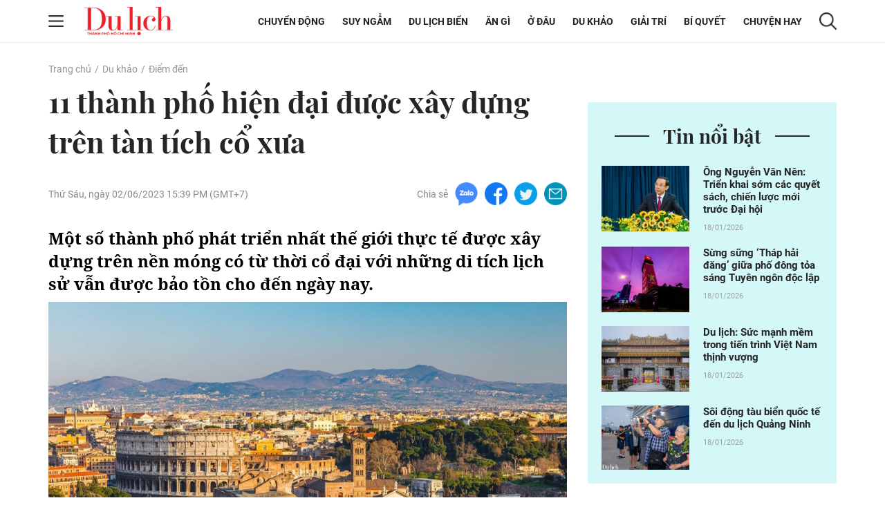

--- FILE ---
content_type: text/html; charset=UTF-8
request_url: https://tcdulichtphcm.vn/diem-den/11-thanh-pho-hien-dai-duoc-xay-dung-tren-tan-tich-co-xua-c23a54276.html
body_size: 19056
content:
<!doctype html>
<html lang="vi" xmlns="http://www.w3.org/1999/xhtml">
<head>
<meta http-equiv="Content-Type" content="text/html; charset=utf-8" />
<meta content="width=device-width, initial-scale=1.0, user-scalable=yes" name="viewport">
<title>11 thành phố hiện đại được xây dựng trên tàn tích cổ xưa</title>
<meta name="description" content="Một số thành phố phát triển nhất thế giới thực tế được xây dựng trên nền móng có từ thời cổ đại với những di tích lịch sử vẫn được bảo tồn cho đến ngày nay." />
<meta name="keywords" content="11 thành phố, hiện đại, xây dựng, tàn tích cổ xưa" />
<meta name="news_keywords" content="11 thành phố, hiện đại, xây dựng, tàn tích cổ xưa" /><meta http-equiv="content-language" content="vi"/>
<link rel="canonical" href="https://tcdulichtphcm.vn/diem-den/11-thanh-pho-hien-dai-duoc-xay-dung-tren-tan-tich-co-xua-c23a54276.html" />
<meta name="robots" content="index,follow,noodp" />
<!--@meta_googlebot@-->
<meta property="og:site_name" content="Tạp chí Du lịch" />
	<meta property="og:type" content="article" />
	<meta property="og:locale" content="vi_VN" />
	<meta property="fb:app_id" content="322972971091604" />
    <meta property="fb:admins" content="100000866550113" />
	<meta property="og:title" content="11 thành phố hiện đại được xây dựng trên tàn tích cổ xưa" />
	<meta property="og:url" content="https://tcdulichtphcm.vn/diem-den/11-thanh-pho-hien-dai-duoc-xay-dung-tren-tan-tich-co-xua-c23a54276.html" />
	<meta property="og:description" content="Một số thành phố phát triển nhất thế giới thực tế được xây dựng trên nền móng có từ thời cổ đại với những di tích lịch sử vẫn được bảo tồn cho đến ngày nay." />
		<meta property="og:image" content="https://cdn.tcdulichtphcm.vn/upload/2-2023/images/2023-06-02/1685663302-thumbnail-width1200height628-watermark.jpg" itemprop="thumbnailUrl" />
		<meta name="pubdate" itemprop="datePublished" content="2023-06-02T15:39:26+07:00"/>
		<meta property="article:modified_time" itemprop="dateModified" content="2023-06-02T11:50:50+07:00" />
		<meta property="article:author" content="An Ngọc - Theo StarInsider" />
		<meta property="article:section" content="Điểm đến" /><meta property="article:tag" content="tin tuc" /><meta property="article:tag" content="11 thành phố" /><meta property="article:tag" content="hiện đại" /><meta property="article:tag" content="xây dựng" />
<!-- HOME_INDEX_24H -->
<link href="https://plus.google.com/107688119806525346358" rel="publisher" />
<meta name="copyright" content="Copyright by dulich.vn" />
<meta name="abstract" content="dulich.vn Trang tin tức, khoa học, công nghệ, thể thao, sức khỏe" />
<meta name="distribution" content="Global" />
<meta name="author" content="dulich.vn" />
<meta http-equiv="refresh" content="1200" />
<meta name="REVISIT-AFTER" content="1 DAYS" />
<meta name="RATING" content="GENERAL" />
<link rel="shortcut icon" href="https://cdn.tcdulichtphcm.vn/images/2014/du_lich/Fav_icon_DL.png" />
<link rel="stylesheet" type="text/css" href="/css/style.css?ver=2019100911768755432" /> 
<!--@css_page_slide_full@-->							
<script type='text/javascript'>
	v_cat_id = 23;
</script>
<script type="text/javascript" src='/js/khampha-2014.js?ver=202304040011768755432'></script>
<!-- 20230424 XLCYCMHENG-40891 - jquery đang dùng ready xử lý trong trang - bỏ async jquery -->
<script type="text/javascript" src='/js/jquery.min.js?ver=2019100911768755432'></script>
 

<script type='text/javascript'>
//<![CDATA[
	
                if (document.documentElement.clientWidth>=768) {
                    var ADS_200_15s = new Banner('ADS_200_15s');
var ADS_201_15s = new Banner('ADS_201_15s');
var ADS_202_15s = new Banner('ADS_202_15s');
var ADS_203_15s = new Banner('ADS_203_15s');
var ADS_204_15s = new Banner('ADS_204_15s');

                }
                if (document.documentElement.clientWidth<768) {
                    var ADS_11_15s = new Banner('ADS_11_15s');
var ADS_12_15s = new Banner('ADS_12_15s');
var ADS_13_15s = new Banner('ADS_13_15s');

                }
                //]]>
</script>
<!--@@START_SCRIPT_DFP-->
	<script async='async' src='https://www.googletagservices.com/tag/js/gpt.js'></script>
    <script type='text/javascript'>
        var googletag = googletag || {};
        googletag.cmd = googletag.cmd || [];
        (function() {
        var gads = document.createElement('script');
        gads.async = true;
        gads.type = 'text/javascript';
        var useSSL = 'https:' == document.location.protocol;
        gads.src = (useSSL ? 'https:' : 'http:') +
        '//www.googletagservices.com/tag/js/gpt.js';
        var node = document.getElementsByTagName('script')[0];
        node.parentNode.insertBefore(gads, node);
        })();
    </script>
    <script type='text/javascript'>
		var slots = {};
		googletag.cmd.push(function() {	
		
                if (document.documentElement.clientWidth>=768) {
                    slots['leaderboard']=googletag.defineSlot('/124557882/khampha/desktop/all_cate/leaderboard', [[970, 66], [728, 90], [970, 90]], 'div-gpt-ad-1494475958997-4').addService(googletag.pubads());slots['leaderboard'].setTargeting('id_div', 'div-gpt-ad-1494475958997-4');
slots['hotrectangle1']=googletag.defineSlot('/124557882/khampha/desktop/all_cate/hotrectangle1', [[300, 250], [336, 280]], 'div-gpt-ad-1494475958997-3').addService(googletag.pubads());slots['hotrectangle1'].setTargeting('id_div', 'div-gpt-ad-1494475958997-3');

slots['half1']=googletag.defineSlot('/124557882/khampha/desktop/all_cate/half1', [300, 600], 'div-gpt-ad-1494475958997-1').addService(googletag.pubads());slots['half1'].setTargeting('id_div', 'div-gpt-ad-1494475958997-1');

                }
                if (document.documentElement.clientWidth<768) {
                    googletag.defineSlot('/124557882/khampha/mobile/all_cate/top', [320, 100], 'div-gpt-ad-1505094154260-2').addService(googletag.pubads());
googletag.defineSlot('/124557882/khampha/mobile/all_cate/center', [[336, 280], [300, 250]], 'div-gpt-ad-1505094154260-0').addService(googletag.pubads());
googletag.defineSlot('/124557882/khampha/mobile/all_cate/inpagearticle', [[300, 600], [320, 640], 'fluid', [300, 775]], 'div-gpt-ad-1505094154260-1').addService(googletag.pubads());

                }
        googletag.pubads().enableSingleRequest();
        googletag.pubads().collapseEmptyDivs();
		googletag.enableServices();
		});
	</script>
    <!--@@END_SCRIPT_DFP-->

<script type="application/ld+json">
{ "@context" : "http://schema.org", "@type" : "Organization", "name" : "Tạp chí Du lịch", "url" : "https://tcdulichtphcm.vn/", "logo": "https://cdn.tcdulichtphcm.vn/images/2014/du_lich/Fav_icon_DL.png" }
</script><!--@css_js_quizz3_news@-->
<!--@css_js_anh_ghep_news@-->
<!--@css_twentytwenty@-->


<!-- Begin GA code -->
<script type="text/javascript">//<![CDATA[
	var _gaq = _gaq || [];
	_gaq.push(['_setAccount','UA-9143046-2']);
	_gaq.push(['_trackPageview'],['_trackPageLoadTime']);
	(function() {
	var ga = document.createElement('script'); ga.type = 'text/javascript'; ga.async = true;
	ga.src = ('https:' == document.location.protocol ? 'https://ssl' : 'http://www') + '.google-analytics.com/ga.js';
	var s = document.getElementsByTagName('script')[0]; s.parentNode.insertBefore(ga, s);
	})();
//]]></script>
<!-- End GA code -->


<!--14-04-2021 DanNC begin gan GA du lich-->
<!-- Global site tag (gtag.js) - Google Analytics -->
<script async="" src="https://www.googletagmanager.com/gtag/js?id=UA-77785453-5"></script>
<script>
  window.dataLayer = window.dataLayer || [];
  function gtag(){dataLayer.push(arguments);}
  gtag('js', new Date());

  gtag('config', 'UA-77785453-5');
</script>
<!-- Global site tag (gtag.js) - Google Ads: 727371704 -->
<script async="" src="https://www.googletagmanager.com/gtag/js?id=AW-727371704"></script>
<script>
  window.dataLayer = window.dataLayer || [];
  function gtag(){dataLayer.push(arguments);}
  gtag('js', new Date());

  gtag('config', 'AW-727371704');
</script>

        <script type="application/ld+json">
        {
            "@context": "http://schema.org",
            "@type": "NewsArticle",
            "mainEntityOfPage":
            { "@type":"WebPage", "@id":"https://tcdulichtphcm.vn/diem-den/11-thanh-pho-hien-dai-duoc-xay-dung-tren-tan-tich-co-xua-c23a54276.html" },
            "headline": "11 thành phố hiện đại được xây dựng trên tàn tích cổ xưa",
            "image": [
                "https://cdn.tcdulichtphcm.vn/upload/2-2023/images/2023-06-02/1685663302-thumbnail-width1200height628-watermark.jpg",
                "https://cdn.tcdulichtphcm.vn/upload/2-2023/images/2023-06-02/1685663293-thumbnail-width750height563.jpg"
            ],
            "datePublished": "2023-06-02T15:39:26+07:00",
            "dateModified": "2023-06-02T15:39:26+07:00",
            "author":
            { "@type": "Person", "name": "An Ngọc - Theo StarInsider  Zing News" }
            ,
            "publisher": {
            "@type": "Organization",
            "name": "Tạp chí Du lịch",
            "logo":
            { "@type": "ImageObject", "url": "https://cdn.tcdulichtphcm.vn/upload/4-2020/images/2020-12-21/1608516367-logo-du-lich-hcm.png"}
            },
            "description": "Một số thành phố phát triển nhất thế giới thực tế được xây dựng trên nền móng có từ thời cổ đại với những di tích lịch sử vẫn được bảo tồn cho đến ngày nay."
        }
        </script>

    <script type="application/ld+json">
        {
        "@context": "http://schema.org",
        "@type": "BreadcrumbList",
        "itemListElement":
        [
            {
                "@type": "ListItem",
                "position": 1,
                "item":
                {
                  "@id": "https://tcdulichtphcm.vn/",
                  "name": "Trang chủ"
                }
            },
            {
                "@type": "ListItem",
                "position": 2,
                "item":
                {
                  "@id": "/du-khao-c14.html",
                  "name": "Du khảo"
                }
            }
        ]
        }
    </script>
<!--14-04-2021 DanNC end gan GA du lich-->
<link rel="stylesheet" type="text/css" href="https://cdn.tcdulichtphcm.vn/css/khamphaplayer.min.css?v=20220323" /></head>
<body ><div id="background_bg_link"></div>
<div class="travel-mgz-page">
	<!-- HEADER:START --> <!-- no delete (Danh dau de thay the trang anh)-->	
	    <header class="travel-mgz-header"style="background: url(https://cdn.tcdulichtphcm.vn/upload/3-2024/images/2024-07-27/1722047332-1608619858-header-du-lich-hcm-2.png);">
        <div class="container pos-rel">
            <div class="row">
                <div class="col-lg-2 col-12 d-flex align-items-center no-padding-right">
                    <span id="span_icon_header" class="travel-mgz-icon-hum">
                        <img id="icon_menu_header" src="https://cdn.tcdulichtphcm.vn/images/2014/du_lich/icon-menu-left-header.png" alt="Trang chủ"  class="img-fluid img-scale-down img-hum-menu">
                        <img id="icon_close_menu_header" src="https://cdn.tcdulichtphcm.vn/images/2014/du_lich/icon-close-menu-left-header.png" alt="Trang chủ" class="img-fluid img-scale-down img-close-menu">
                    </span>
                    <!-- Logo -->
                    <div class="travel-mgz-logo">
                                                    <a href="https://tcdulichtphcm.vn/" title="Tin tức bóng đá, thể thao, giải trí">
                                <img src="https://cdn.tcdulichtphcm.vn/upload/3-2024/images/2024-07-27/1722047332-ogo.png" alt="Tin tức bóng đá, thể thao, giải trí" class="img-fluid img-scale-down">
                            </a>
                                            </div>
                    <!-- End Logo -->
                    <div class="travel-mgz-search hidden-lg visible-md">
                        <img src="https://cdn.tcdulichtphcm.vn/images/2014/du_lich/icon-search-header.png" alt="#" class="img-fluid img-scale-down">
                    </div>
                </div>
                <div class="col-lg-10 col-12 d-flex align-items-center justify-content-end">
                    <!-- Menu Desktop -->
<nav class="travel-mgz-menu hidden-md">
            <ul class="d-flex align-items-center">
                            <li>
                    <a href="https://tcdulichtphcm.vn/chuyen-dong-c2.html" title="Chuyển động">Chuyển động</a>
                    <ul class="travel-mgz-menu__sub">                                <li><a href="https://tcdulichtphcm.vn/tin-trong-nuoc-c6.html" title="Tin trong nước">Tin trong nước</a></li>
                                                                <li><a href="https://tcdulichtphcm.vn/tin-quoc-te-c7.html" title="Tin quốc tế">Tin quốc tế</a></li>
                                </ul>                </li>
                                <li>
                    <a href="https://tcdulichtphcm.vn/suy-ngam-c8.html" title="Suy ngẫm">Suy ngẫm</a>
                                    </li>
                                <li>
                    <a href="https://tcdulichtphcm.vn/du-lich-bien-c9.html" title="Du lịch biển">Du lịch biển</a>
                    <ul class="travel-mgz-menu__sub">                                <li><a href="https://tcdulichtphcm.vn/diem-hen-tphcm-c10.html" title="Điểm hẹn TP.HCM">Điểm hẹn TP.HCM</a></li>
                                                                <li><a href="https://tcdulichtphcm.vn/le-hoi-bon-phuong-c11.html" title="Lễ hội bốn phương">Lễ hội bốn phương</a></li>
                                </ul>                </li>
                                <li>
                    <a href="https://tcdulichtphcm.vn/an-gi-c12.html" title="Ăn gì">Ăn g&igrave;</a>
                    <ul class="travel-mgz-menu__sub">                                <li><a href="https://tcdulichtphcm.vn/am-thuc-viet-nam-c18.html" title="Ẩm thực Việt Nam">Ẩm thực Việt Nam</a></li>
                                                                <li><a href="https://tcdulichtphcm.vn/mon-ngon-4-phuong-c19.html" title="Món ngon 4 phương">M&oacute;n ngon 4 phương</a></li>
                                </ul>                </li>
                                <li>
                    <a href="https://tcdulichtphcm.vn/o-dau-c13.html" title="Ở đâu">Ở đ&acirc;u</a>
                    <ul class="travel-mgz-menu__sub">                                <li><a href="https://tcdulichtphcm.vn/homestay-ngon-bo-re-c20.html" title="Homestay ngon bổ rẻ">Homestay ngon bổ rẻ</a></li>
                                                                <li><a href="https://tcdulichtphcm.vn/khu-nghi-duong-c21.html" title="Khu nghỉ dưỡng">Khu nghỉ dưỡng</a></li>
                                                                <li><a href="https://tcdulichtphcm.vn/khach-san-ban-can-c22.html" title="Khách sạn bạn cần">Kh&aacute;ch sạn bạn cần</a></li>
                                </ul>                </li>
                                <li>
                    <a href="https://tcdulichtphcm.vn/du-khao-c14.html" title="Du khảo">Du khảo</a>
                    <ul class="travel-mgz-menu__sub">                                <li><a href="https://tcdulichtphcm.vn/diem-den-c23.html" title="Điểm đến">Điểm đến</a></li>
                                                                <li><a href="https://tcdulichtphcm.vn/trai-nghiem-phuot-c24.html" title="Trải nghiệm Phượt">Trải nghiệm Phượt</a></li>
                                                                <li><a href="https://tcdulichtphcm.vn/anh-dep-c25.html" title="Ảnh đẹp">Ảnh đẹp</a></li>
                                </ul>                </li>
                                <li>
                    <a href="https://tcdulichtphcm.vn/giai-tri-c3.html" title="Giải trí">Giải tr&iacute;</a>
                    <ul class="travel-mgz-menu__sub">                                <li><a href="https://tcdulichtphcm.vn/van-hoa-c26.html" title="Văn hóa">Văn h&oacute;a</a></li>
                                                                <li><a href="https://tcdulichtphcm.vn/giai-tri-c27.html" title="Giải trí">Giải tr&iacute;</a></li>
                                                                <li><a href="https://tcdulichtphcm.vn/the-thao-c28.html" title="Thể thao">Thể thao</a></li>
                                </ul>                </li>
                                <li>
                    <a href="https://tcdulichtphcm.vn/bi-quyet-c15.html" title="Bí quyết">B&iacute; quyết</a>
                    <ul class="travel-mgz-menu__sub">                                <li><a href="https://tcdulichtphcm.vn/kinh-nghiem-di-c29.html" title="Kinh nghiệm Đi">Kinh nghiệm Đi</a></li>
                                                                <li><a href="https://tcdulichtphcm.vn/khoe-de-di-c30.html" title="Khỏe để Đi">Khỏe để Đi</a></li>
                                                                <li><a href="https://tcdulichtphcm.vn/chia-se-kien-thuc-c31.html" title="Chia sẻ kiến thức">Chia sẻ kiến thức</a></li>
                                </ul>                </li>
                                <li>
                    <a href="https://tcdulichtphcm.vn/chuyen-hay-c17.html" title="Chuyện hay">Chuyện hay</a>
                    <ul class="travel-mgz-menu__sub">                                <li><a href="https://tcdulichtphcm.vn/hoat-dong-du-lich-c32.html" title="Hoạt động du lịch">Hoạt động du lịch</a></li>
                                                                <li><a href="https://tcdulichtphcm.vn/su-kien-dac-sac-c33.html" title="Sự kiện đặc sắc">Sự kiện đặc sắc</a></li>
                                </ul>                </li>
                        </ul>
        </nav>
<!-- End Menu Desktop -->
                    <div class="travel-mgz-search hidden-md">
                        <img src="https://cdn.tcdulichtphcm.vn/images/2014/du_lich/icon-search-header.png" alt="#" class="img-fluid img-scale-down">
                    </div>
                    <div class="travel-mgz-search-box">
                        <a title="Nhập từ khoá tìm kiếm" class="searchIcon" href="javascript:void(0)" onclick="document.search_box.submit()">
                            <img src="https://cdn.tcdulichtphcm.vn/images/2014/du_lich/icon-search-header.png" alt="#" class="icon-search-header img-fluid">
                        </a>
                        <form style="margin:0px;" name="search_box" id="search_box" target="_blank" action="https://www.google.com/cse">
                            <input type="hidden" value="2c333bf60c76adbdc" name="cx"><input type="hidden" value="UTF-8" name="ie">
                            <input type="text" name="q" value="Nhập từ khoá tìm kiếm" class="searchTxt" onblur="javascript:if(this.value==''){this.value='Nhập từ khoá tìm kiếm'}" onfocus="javascript:if(this.value=='Nhập từ khoá tìm kiếm'){this.value=''}">
                        </form>
                        <img src="https://cdn.tcdulichtphcm.vn/images/2014/du_lich/icon-close-search-header.png" alt="#" class="icon-close-search-header img-fluid">
                    </div>
                </div>
                <!-- Begin: menu dọc -->
<nav id="menu_trai_header" class="travel-mgz-menu-m" style="display: none;">
    <ul>
        <li>                    <a href="https://tcdulichtphcm.vn/chuyen-dong-c2.html" alt="Chuyển động">Chuyển động</a>
                    <ul class="travel-mgz-menu-m__sub"><li><a href="https://tcdulichtphcm.vn/tin-trong-nuoc-c6.html" title="Tin trong nước">Tin trong nước</a></li><li><a href="https://tcdulichtphcm.vn/tin-quoc-te-c7.html" title="Tin quốc tế">Tin quốc tế</a></li></ul></li><li>                    <a href="https://tcdulichtphcm.vn/suy-ngam-c8.html" alt="Suy ngẫm">Suy ngẫm</a>
                    </li><li>                    <a href="https://tcdulichtphcm.vn/du-lich-bien-c9.html" alt="Du lịch biển">Du lịch biển</a>
                    <ul class="travel-mgz-menu-m__sub"><li><a href="https://tcdulichtphcm.vn/diem-hen-tphcm-c10.html" title="Điểm hẹn TP.HCM">Điểm hẹn TP.HCM</a></li><li><a href="https://tcdulichtphcm.vn/le-hoi-bon-phuong-c11.html" title="Lễ hội bốn phương">Lễ hội bốn phương</a></li></ul></li><li>                    <a href="https://tcdulichtphcm.vn/an-gi-c12.html" alt="Ăn gì">Ăn gì</a>
                    <ul class="travel-mgz-menu-m__sub"><li><a href="https://tcdulichtphcm.vn/am-thuc-viet-nam-c18.html" title="Ẩm thực Việt Nam">Ẩm thực Việt Nam</a></li><li><a href="https://tcdulichtphcm.vn/mon-ngon-4-phuong-c19.html" title="Món ngon 4 phương">Món ngon 4 phương</a></li></ul></li><li>                    <a href="https://tcdulichtphcm.vn/o-dau-c13.html" alt="Ở đâu">Ở đâu</a>
                    <ul class="travel-mgz-menu-m__sub"><li><a href="https://tcdulichtphcm.vn/homestay-ngon-bo-re-c20.html" title="Homestay ngon bổ rẻ">Homestay ngon bổ rẻ</a></li><li><a href="https://tcdulichtphcm.vn/khu-nghi-duong-c21.html" title="Khu nghỉ dưỡng">Khu nghỉ dưỡng</a></li><li><a href="https://tcdulichtphcm.vn/khach-san-ban-can-c22.html" title="Khách sạn bạn cần">Khách sạn bạn cần</a></li></ul></li><li>                    <a href="https://tcdulichtphcm.vn/du-khao-c14.html" alt="Du khảo">Du khảo</a>
                    <ul class="travel-mgz-menu-m__sub"><li><a href="https://tcdulichtphcm.vn/diem-den-c23.html" title="Điểm đến">Điểm đến</a></li><li><a href="https://tcdulichtphcm.vn/trai-nghiem-phuot-c24.html" title="Trải nghiệm Phượt">Trải nghiệm Phượt</a></li><li><a href="https://tcdulichtphcm.vn/anh-dep-c25.html" title="Ảnh đẹp">Ảnh đẹp</a></li></ul></li><li>                    <a href="https://tcdulichtphcm.vn/giai-tri-c3.html" alt="Giải trí">Giải trí</a>
                    <ul class="travel-mgz-menu-m__sub"><li><a href="https://tcdulichtphcm.vn/van-hoa-c26.html" title="Văn hóa">Văn hóa</a></li><li><a href="https://tcdulichtphcm.vn/giai-tri-c27.html" title="Giải trí">Giải trí</a></li><li><a href="https://tcdulichtphcm.vn/the-thao-c28.html" title="Thể thao">Thể thao</a></li></ul></li><li>                    <a href="https://tcdulichtphcm.vn/bi-quyet-c15.html" alt="Bí quyết">Bí quyết</a>
                    <ul class="travel-mgz-menu-m__sub"><li><a href="https://tcdulichtphcm.vn/kinh-nghiem-di-c29.html" title="Kinh nghiệm Đi">Kinh nghiệm Đi</a></li><li><a href="https://tcdulichtphcm.vn/khoe-de-di-c30.html" title="Khỏe để Đi">Khỏe để Đi</a></li><li><a href="https://tcdulichtphcm.vn/chia-se-kien-thuc-c31.html" title="Chia sẻ kiến thức">Chia sẻ kiến thức</a></li></ul></li><li>                    <a href="https://tcdulichtphcm.vn/mua-sam-c16.html" alt="Mua sắm">Mua sắm</a>
                    </li><li>                    <a href="https://tcdulichtphcm.vn/chuyen-hay-c17.html" alt="Chuyện hay">Chuyện hay</a>
                    <ul class="travel-mgz-menu-m__sub"><li><a href="https://tcdulichtphcm.vn/hoat-dong-du-lich-c32.html" title="Hoạt động du lịch">Hoạt động du lịch</a></li><li><a href="https://tcdulichtphcm.vn/su-kien-dac-sac-c33.html" title="Sự kiện đặc sắc">Sự kiện đặc sắc</a></li></ul></li>    </ul>
</nav>            </div>
        </div>
	</header>
		<!-- HEADER:END -->
<div class="main-contentpc"><div class="travel-mgz-adv-top margin-top-20 margin-bottom-20">
    <div class="banner banner-mobile"><script type="text/javascript">//<![CDATA[
        if(document.documentElement.clientWidth>1024){try{if(ADS_200_15s!=undefined){document.write(ADS_200_15s);ADS_200_15s.start();}}catch(e){}}if(document.documentElement.clientWidth<=768){try{if(ADS_11_15s!=undefined){document.write(ADS_11_15s);ADS_11_15s.start();}}catch(e){}}
        //]]>
        </script></div></div>
<section class="travel-mgz-art-details-main">
    <div class="container">
        <div class="row">
            <!-- begin left -->
            <div class="col-12"><nav class="travel-mgz-breadcrumb"><ul class="d-flex"><li><a href="https://tcdulichtphcm.vn/" alt="Trang chủ">Trang chủ</a></li><li><a title="Du khảo" href="https://tcdulichtphcm.vn/du-khao-c14.html">Du khảo</a></li><li><a title="Điểm đến" href="https://tcdulichtphcm.vn/diem-den-c23.html" >Điểm đến</a></li></ul></nav></div><div class="col-lg-8 col-md-12 col-12 margin-bottom-30 no-margin-bottom-sm">    
    <article class="travel-mgz-art-details-content-main">
        <header class="travel-mgz-art-details-title">
			<h1 class="margin-bottom-20-sm">
                11 thành phố hiện đại được xây dựng trên tàn tích cổ xưa            </h1>
		</header>
        <div class="d-flex justify-content-between align-items-center margin-bottom-30 d-xs-block">
			<p class="travel-mgz-art-details-time"><time>Thứ Sáu, ngày 02/06/2023 15:39 PM (GMT+7)</time></p>
            <div class="travel-mgz-art-details-social d-flex align-items-center">
    <p>Chia sẻ</p>
    <span>
        <a href="javascript:void(0);" onclick="javascript:window.open('https://www.facebook.com/sharer/sharer.php?u=https%3A%2F%2Ftcdulichtphcm.vn%2Fdiem-den%2F11-thanh-pho-hien-dai-duoc-xay-dung-tren-tan-tich-co-xua-c23a54276.html', '', 'menubar=no, toolbar=no, resizable=yes, scrollbars=yes, height=600, width=600');return false;" title="Chia sẻ trên Facebook">
            <img src="https://cdn.tcdulichtphcm.vn/images/2014/du_lich/icon-zalo-trang-bai-viet.png" alt="Chia sẻ zalo" class="img-fluid">
        </a>
    </span>
    <span>
        <a href="javascript:void(0);" onclick="javascript:window.open('https://www.facebook.com/sharer/sharer.php?u=https%3A%2F%2Ftcdulichtphcm.vn%2Fdiem-den%2F11-thanh-pho-hien-dai-duoc-xay-dung-tren-tan-tich-co-xua-c23a54276.html', '', 'menubar=no, toolbar=no, resizable=yes, scrollbars=yes, height=600, width=600');return false;" title="Chia sẻ trên Facebook">
            <img src="https://cdn.tcdulichtphcm.vn/images/2014/du_lich/icon-fb-trang-bai-viet.png" alt="Chia sẻ zalo" class="img-fluid">
        </a>
    </span>
    <span>
        <a href="javascript:void(0);" onclick="javascript:window.open('https://www.facebook.com/sharer/sharer.php?u=https%3A%2F%2Ftcdulichtphcm.vn%2Fdiem-den%2F11-thanh-pho-hien-dai-duoc-xay-dung-tren-tan-tich-co-xua-c23a54276.html', '', 'menubar=no, toolbar=no, resizable=yes, scrollbars=yes, height=600, width=600');return false;" title="Chia sẻ trên Facebook">
            <img src="https://cdn.tcdulichtphcm.vn/images/2014/du_lich/icon-tiw-trang-bai-viet.png" alt="Chia sẻ zalo" class="img-fluid">
        </a>
    </span>
    <span>
        <a href="javascript:void(0);" onclick="javascript:window.open('https://www.facebook.com/sharer/sharer.php?u=https%3A%2F%2Ftcdulichtphcm.vn%2Fdiem-den%2F11-thanh-pho-hien-dai-duoc-xay-dung-tren-tan-tich-co-xua-c23a54276.html', '', 'menubar=no, toolbar=no, resizable=yes, scrollbars=yes, height=600, width=600');return false;" title="Chia sẻ trên Facebook">
            <img src="https://cdn.tcdulichtphcm.vn/images/2014/du_lich/icon-email-trang-bai-viet.png" alt="Chia sẻ zalo" class="img-fluid">
        </a>
    </span>
</div>        </div>
                <article class="travel-mgz-art-details-info" id="div_news_content">
            <h2 class="travel-mgz-art-details-sum">
                <strong>
                    Một số thành phố phát triển nhất thế giới thực tế được xây dựng trên nền móng có từ thời cổ đại với những di tích lịch sử vẫn được bảo tồn cho đến ngày nay.                </strong>
            </h2>
                            <div style="position:fixed;visibility:hidden;z-index:-1;top:0px;height:0px;overflow-y:hidden;margin-left:-25px;margin-right:0px;" id="div_inpage_banner">
                    <div id="div_inpage_banner_inner" style="margin-left:0px;margin-right:0px;padding: 0 7px;">
                        <div class="banner banner-mobile"><script type="text/javascript">//<![CDATA[
        if(document.documentElement.clientWidth<=768){try{if(ADS_13_15s!=undefined){document.write(ADS_13_15s);ADS_13_15s.start();}}catch(e){}}
        //]]>
        </script></div>                    </div>
                </div> <p align="center"><img class="img-fluid minus-margin-m" alt="11 thành phố hiện đại được xây dựng trên tàn tích cổ xưa - 1" src="https://cdn.tcdulichtphcm.vn/upload/2-2023/images/2023-06-02/picture-1-1685663280-940-width960height640.jpg" width="960" /></p>

<p class="img_chu_thich_0407"><strong>Rome, Italy</strong>:&nbsp;Thành phố Rome có một số khu vực gần như hoàn toàn không có các cấu trúc xây dựng mới đương đại. Rome được thành lập vào năm 753 trước Công nguyên và là một trong những thành phố lâu đời nhất có người ở liên tục của châu Âu. Các địa danh lịch sử nổi tiếng hàng đầu là Đấu trường La Mã và Công trường La Mã. Ảnh:&nbsp;Shutterstock.</p>

<p align="center"><img class="img-fluid minus-margin-m" alt="11 thành phố hiện đại được xây dựng trên tàn tích cổ xưa - 2" src="https://cdn.tcdulichtphcm.vn/upload/2-2023/images/2023-06-02/picture-3-1685663280-508-width960height640.jpg" width="960" /></p>

<p class="img_chu_thich_0407"><strong>Luxor, Ai Cập</strong>:&nbsp;Luxor ngày nay nằm trên bờ phía đông của sông Nile ở miền Nam Ai Cập. Từng là kinh đô Thebes trong lịch sử Ai Cập cổ đại, thành phố được mệnh danh là bảo tàng ngoài trời lớn nhất thế giới. Luxor lưu giữ hàng nghìn các công trình kiến trúc cổ đại, bao gồm quần thể đền Karnak và Luxor, cả hai đều nằm trong thành phố hiện đại. Ảnh:&nbsp;Shutterstock.</p>

<p align="center"><img class="img-fluid minus-margin-m" alt="11 thành phố hiện đại được xây dựng trên tàn tích cổ xưa - 3" src="https://cdn.tcdulichtphcm.vn/upload/2-2023/images/2023-06-02/picture-5-1685663280-839-width960height641.jpg" width="960" /></p>

<p class="img_chu_thich_0407"><strong>Athens, Hy Lạp</strong>:&nbsp;Athens là ví dụ hoàn hảo về một thành phố hiện đại cùng tồn tại với quá khứ xa xưa. Thủ đô của Hy Lạp tự hào có một lịch sử được ghi lại kéo dài hơn 3.400 năm. Bằng chứng của Athens cổ điển có thể được nhìn thấy ở khắp mọi nơi, với một loạt các di tích như Thành cổ Athens, đền Athena Nike, đền Parthenon, đền Hekatompedon, đền thờ Zeus Polieus, Erechtheion... Ảnh:&nbsp;Shutterstock.</p>

<p align="center"><img class="img-fluid minus-margin-m" alt="11 thành phố hiện đại được xây dựng trên tàn tích cổ xưa - 4" src="https://cdn.tcdulichtphcm.vn/upload/2-2023/images/2023-06-02/picture-7-1685663280-725-width960height684.jpg" width="960" /></p>

<p class="img_chu_thich_0407"><strong>Lima, Peru</strong>:&nbsp;Lima là một trong những thành phố lớn nhất ở châu Mỹ, với dân số gần 10 triệu người chỉ tính riêng vùng đô thị. Thủ đô của Peru được thành lập vào năm 1535. Tuy nhiên, thành phố này nằm trên nền móng cổ xưa có từ thời kỳ tiền Colombia. Vào những năm 1950, các nhà khảo cổ học đã phát hiện ra một kim tự tháp bằng gạch nung được người Inca và người Hullala sử dụng hơn 2.000 năm trước. Di tích được đặt tên là Huaca Huallamarca, nằm ở quận San Isidro của Lima. Ảnh:&nbsp;Shutterstock.</p>

<p align="center"><img class="img-fluid minus-margin-m" alt="11 thành phố hiện đại được xây dựng trên tàn tích cổ xưa - 5" src="https://cdn.tcdulichtphcm.vn/upload/2-2023/images/2023-06-02/picture-9-1685663280-596-width960height640.jpg" width="960" /></p>

<p class="img_chu_thich_0407"><strong>London, Anh</strong>:&nbsp;London có dân số gần 9 triệu người. Thành phố là một khu định cư lớn trong hơn hai thiên niên kỷ, được người La Mã thành lập vào năm 47 với tên gọi "Londinium". Dấu tích về sự chiếm đóng của người La Mã vẫn có thể được tìm thấy ở những đoạn tường bao quanh thành phố còn sót lại. Ảnh:&nbsp;Shutterstock.</p>

<p align="center"><img class="img-fluid minus-margin-m" alt="11 thành phố hiện đại được xây dựng trên tàn tích cổ xưa - 6" src="https://cdn.tcdulichtphcm.vn/upload/2-2023/images/2023-06-02/picture-11-1685663280-743-width960height640.jpg" width="960" /></p>

<p class="img_chu_thich_0407"><strong>Seoul, Hàn Quốc</strong>:&nbsp;Thủ đô của Hàn Quốc có lịch sử gần 2.000 năm. Du khách đến đây có thể đến tham quan Tường thành Hanyang Seoul, một di sản thế kỷ 14 của thành phố. Ban đầu, bức tường được xây dựng bao quanh Hanyang vừa để bảo vệ, vừa làm ranh giới của thành phố trong triều đại Joseon. Ảnh:&nbsp;iStock.</p>

<p align="center"><img class="img-fluid minus-margin-m" alt="11 thành phố hiện đại được xây dựng trên tàn tích cổ xưa - 7" src="https://cdn.tcdulichtphcm.vn/upload/2-2023/images/2023-06-02/picture-13-1685663280-203-width960height640.jpg" width="960" /></p>

<p class="img_chu_thich_0407"><strong>Istanbul, Thổ Nhĩ Kỳ</strong>:&nbsp;Thành phố lớn nhất của Thổ Nhĩ Kỳ là nơi sinh sống của hơn 15 triệu cư dân. Con sông Bosphorus chia đôi Istanbul thành 2 phần ở châu Âu và châu Á. Một khu định cư được thực dân Hy Lạp thành lập trên địa điểm của thành phố hiện nay vào thế kỷ thứ 7 trước Công nguyên và được đặt tên là Byzantion. Hoàng đế La Mã Constantine Đại đế đã đổi tên thành Constantinople vào khoảng năm 330. Đến ngày nay, thành phố mang tên Istanbul và vẫn bảo tồn được một loạt di tích lịch sử quan trọng. Ảnh:&nbsp;Shutterstock.</p>

<p align="center"><img class="img-fluid minus-margin-m" alt="11 thành phố hiện đại được xây dựng trên tàn tích cổ xưa - 8" src="https://cdn.tcdulichtphcm.vn/upload/2-2023/images/2023-06-02/picture-15-1685663280-595-width960height640.jpg" width="960" /></p>

<p class="img_chu_thich_0407"><strong>Thành phố Mexico, Mexico</strong>:&nbsp;Siêu đô thị rộng lớn này được thành lập với tên gọi Mexico-Tenochtitlan vào năm 1325. Một số tàn dư của nền văn minh Aztec cổ đại thời tiền Colombia vẫn còn tồn tại ở nơi đây. Ví dụ điển hình nhất là Templo Mayor (ngôi đền chính) ở trung tâm thành phố. Ảnh:&nbsp;Shutterstock.</p>

<p align="center"><img class="img-fluid minus-margin-m" alt="11 thành phố hiện đại được xây dựng trên tàn tích cổ xưa - 9" src="https://cdn.tcdulichtphcm.vn/upload/2-2023/images/2023-06-02/picture-17-1685663280-686-width960height640.jpg" width="960" /></p>

<p class="img_chu_thich_0407"><strong>Tây An, Trung Quốc</strong>:&nbsp;Tây An, thủ phủ của tỉnh Thiểm Tây, là một trong những thành phố cổ nhất ở Trung Quốc. Thành phố cũng là một trong Tứ Đại Cố Đô của đất nước. Tây An có nhiều di tích lịch sử, nổi tiếng nhất là lăng mộ Tần Thủy Hoàng được xây dựng trong hơn 38 năm (từ 246-208 trước Công Nguyên) và ngày nay trở thành một trong những điểm du lịch độc đáo nhất thế giới. Ảnh:&nbsp;Shutterstock.</p>

<p align="center"><img class="img-fluid minus-margin-m" alt="11 thành phố hiện đại được xây dựng trên tàn tích cổ xưa - 10" src="https://cdn.tcdulichtphcm.vn/upload/2-2023/images/2023-06-02/picture-19-1685663280-882-width960height650.jpg" width="960" /></p>

<p class="img_chu_thich_0407"><strong>Madurai, Ấn Độ</strong>:&nbsp;Nằm ở bang Tamil Nadu của Ấn Độ, Madurai là một trong những thành phố lâu đời nhất trong khu vực, được đề cập trong các văn bản từ thế kỷ thứ 6 trước Công nguyên. Madurai được xây dựng xung quanh đền Meenakshi Amman, nơi từng là trung tâm địa lý và lễ nghi của thành phố cổ. Ngày nay công trình này là điểm tham quan nổi tiếng với ngoại thất được trang trí tinh xảo. Ảnh:&nbsp;Shutterstock.</p>

<p align="center"><img class="img-fluid minus-margin-m" alt="11 thành phố hiện đại được xây dựng trên tàn tích cổ xưa - 11" src="https://cdn.tcdulichtphcm.vn/upload/2-2023/images/2023-06-02/picture-21-1685663280-256-width960height639.jpg" width="960" /></p>

<p class="img_chu_thich_0407"><strong>Kyoto, Nhật Bản</strong>:&nbsp;Được Hoàng đế Kanmu thành lập vào năm 794 với tư cách là trụ sở mới của triều đình Nhật Bản, Kyoto ban đầu có tên là Heian-kyo và từng là thủ đô của đất nước. Ngày nay, thành phố vẫn được coi là thủ đô văn hóa của đất nước với vô số ngôi chùa Phật giáo, đền thờ Thần đạo, cung điện và những khu vườn truyền thống. Ảnh:&nbsp;Shutterstock.</p>

<p></p>

<div class="bv-lq">
<article class="travel-mgz-art-details-random d-flex align-items-center margin-top-30 d-sm-block">
<figure class="travel-mgz-art-details-random-img bv-lq-inner"><a href="https://tcdulichtphcm.vn/chuyen-dong/nhat-ban-trai-tham-don-khach-sieu-giau-c2a54114.html" title="Nhật Bản 'trải thảm' đón khách siêu giàu"><img alt="Nhật Bản 'trải thảm' đón khách siêu giàu" class="img-fluid img-cover img_tin_lien_quan_trong_bai" src="https://cdn.tcdulichtphcm.vn/upload/2-2023/images/2023-05-30/1685402832-thumbnail-width750height563.jpg" /></a></figure>

<div class="travel-mgz-art-details-random-info "><span><a class="url_tin_lien_quan_trong_bai" href="https://tcdulichtphcm.vn/chuyen-dong/nhat-ban-trai-tham-don-khach-sieu-giau-c2a54114.html">Nhật Bản 'trải thảm' đón khách siêu giàu</a></span>

<p>Chính phủ Nhật Bản đang thi hành nhiều sáng kiến mới nhằm thu hút giới siêu giàu tới du lịch thường xuyên hơn tại xứ...</p>
</div>
</article>
</div>        </article>        
            </article>
    <div class="d-flex justify-content-between align-items-center margin-top-40 margin-bottom-30 d-xs-block">
        <div class="travel-mgz-art-details-social d-flex align-items-center">
    <p>Chia sẻ</p>
    <span>
        <a href="javascript:void(0);" onclick="javascript:window.open('https://www.facebook.com/sharer/sharer.php?u=https%3A%2F%2Ftcdulichtphcm.vn%2Fdiem-den%2F11-thanh-pho-hien-dai-duoc-xay-dung-tren-tan-tich-co-xua-c23a54276.html', '', 'menubar=no, toolbar=no, resizable=yes, scrollbars=yes, height=600, width=600');return false;" title="Chia sẻ trên Facebook">
            <img src="https://cdn.tcdulichtphcm.vn/images/2014/du_lich/icon-zalo-trang-bai-viet.png" alt="Chia sẻ zalo" class="img-fluid">
        </a>
    </span>
    <span>
        <a href="javascript:void(0);" onclick="javascript:window.open('https://www.facebook.com/sharer/sharer.php?u=https%3A%2F%2Ftcdulichtphcm.vn%2Fdiem-den%2F11-thanh-pho-hien-dai-duoc-xay-dung-tren-tan-tich-co-xua-c23a54276.html', '', 'menubar=no, toolbar=no, resizable=yes, scrollbars=yes, height=600, width=600');return false;" title="Chia sẻ trên Facebook">
            <img src="https://cdn.tcdulichtphcm.vn/images/2014/du_lich/icon-fb-trang-bai-viet.png" alt="Chia sẻ zalo" class="img-fluid">
        </a>
    </span>
    <span>
        <a href="javascript:void(0);" onclick="javascript:window.open('https://www.facebook.com/sharer/sharer.php?u=https%3A%2F%2Ftcdulichtphcm.vn%2Fdiem-den%2F11-thanh-pho-hien-dai-duoc-xay-dung-tren-tan-tich-co-xua-c23a54276.html', '', 'menubar=no, toolbar=no, resizable=yes, scrollbars=yes, height=600, width=600');return false;" title="Chia sẻ trên Facebook">
            <img src="https://cdn.tcdulichtphcm.vn/images/2014/du_lich/icon-tiw-trang-bai-viet.png" alt="Chia sẻ zalo" class="img-fluid">
        </a>
    </span>
    <span>
        <a href="javascript:void(0);" onclick="javascript:window.open('https://www.facebook.com/sharer/sharer.php?u=https%3A%2F%2Ftcdulichtphcm.vn%2Fdiem-den%2F11-thanh-pho-hien-dai-duoc-xay-dung-tren-tan-tich-co-xua-c23a54276.html', '', 'menubar=no, toolbar=no, resizable=yes, scrollbars=yes, height=600, width=600');return false;" title="Chia sẻ trên Facebook">
            <img src="https://cdn.tcdulichtphcm.vn/images/2014/du_lich/icon-email-trang-bai-viet.png" alt="Chia sẻ zalo" class="img-fluid">
        </a>
    </span>
</div>        <div class="travel-mgz-art-details-author-source text-right">
            <p class=""> An Ngọc - Theo StarInsider  (Zing News) </p>
        </div>
    </div>
            <div class="travel-mgz-art-details-link-source">
            <p>Nguồn: https://zingnews.vn/11-thanh-pho-hien-dai-duoc-xay-dung-tren-tan-tich-co-xua-post1434623.html</p>
        </div>
                    
	<div class="col-lg-6 col-12 margin-bottom-30">
		<div class="banner banner-mobile"><script type="text/javascript">//<![CDATA[
        if(document.documentElement.clientWidth<=768){try{if(ADS_12_15s!=undefined){document.write(ADS_12_15s);ADS_12_15s.start();}}catch(e){}}
        //]]>
        </script></div>	</div>
    <section class="travel-mgz-art-details-related-news" style="padding-bottom: 0">
    <header class="travel-mgz-title-home d-flex align-items-center margin-bottom-30" style="">
        <hgroup><span>Tin liên quan</span></hgroup>		
    </header>    
    <div class="row">
                    <div class="col-lg-6 col-md-6 col-6 margin-bottom-30">
                <article class="travel-mgz-box-list-news-item">
                    <figure class="travel-mgz-box-list-news-img pos-rel">
                        <a  title="Nhật Bản 'trải thảm' đón khách siêu giàu" href="https://tcdulichtphcm.vn/chuyen-dong/nhat-ban-trai-tham-don-khach-sieu-giau-c2a54114.html">
                                                            <img src="https://cdn.tcdulichtphcm.vn/upload/2-2023/images/2023-05-30/415x316/1685402832-thumbnail-width750height563.jpg" alt="Chuyển động - Nhật Bản 'trải thảm' đón khách siêu giàu" width="" height="" class="img-fluid img-cover" />                                                                                    </a> 
                    </figure>
                    <figcaption class="travel-mgz-box-list-news-info">
						<hgroup class="travel-mgz-box-list-news-name">
                            <span><a href="https://tcdulichtphcm.vn/chuyen-dong/nhat-ban-trai-tham-don-khach-sieu-giau-c2a54114.html" title="Nhật Bản 'trải thảm' đón khách siêu giàu" style="">Nhật Bản 'trải thảm' đón khách siêu giàu</a></span></hgroup>
						<p class="travel-mgz-box-list-news-time" style=""><time style="">30/05/2023</time></p>
					</figcaption>
                </article>
            </div>
                        <div class="col-lg-6 col-md-6 col-6 margin-bottom-30">
                <article class="travel-mgz-box-list-news-item">
                    <figure class="travel-mgz-box-list-news-img pos-rel">
                        <a  title="Du lịch hè đắt đỏ khiến người Mỹ phải cắt giảm chi tiêu" href="https://tcdulichtphcm.vn/chuyen-dong/du-lich-he-dat-do-khien-nguoi-my-phai-cat-giam-chi-tieu-c2a53858.html">
                                                            <img src="https://cdn.tcdulichtphcm.vn/upload/2-2023/images/2023-05-25/415x316/1684987521-thumbnail-width750height563.jpg" alt="Chuyển động - Du lịch hè đắt đỏ khiến người Mỹ phải cắt giảm chi tiêu" width="" height="" class="img-fluid img-cover" />                                                                                    </a> 
                    </figure>
                    <figcaption class="travel-mgz-box-list-news-info">
						<hgroup class="travel-mgz-box-list-news-name">
                            <span><a href="https://tcdulichtphcm.vn/chuyen-dong/du-lich-he-dat-do-khien-nguoi-my-phai-cat-giam-chi-tieu-c2a53858.html" title="Du lịch hè đắt đỏ khiến người Mỹ phải cắt giảm chi tiêu" style="">Du lịch hè đắt đỏ khiến người Mỹ phải cắt giảm chi tiêu</a></span></hgroup>
						<p class="travel-mgz-box-list-news-time" style=""><time style="">25/05/2023</time></p>
					</figcaption>
                </article>
            </div>
                        <div class="col-lg-6 col-md-6 col-6 margin-bottom-30">
                <article class="travel-mgz-box-list-news-item">
                    <figure class="travel-mgz-box-list-news-img pos-rel">
                        <a  title="Campuchia đón hơn 200.000 du khách Việt Nam trong ba tháng đầu năm 2023" href="https://tcdulichtphcm.vn/chuyen-dong/campuchia-don-hon-200000-du-khach-viet-nam-trong-ba-thang-dau-nam-2023-c2a53855.html">
                                                            <img src="https://cdn.tcdulichtphcm.vn/upload/2-2023/images/2023-05-25/415x316/1684984756-thumbnail-width750height563.jpg" alt="Chuyển động - Campuchia đón hơn 200.000 du khách Việt Nam trong ba tháng đầu năm 2023" width="" height="" class="img-fluid img-cover" />                                                                                    </a> 
                    </figure>
                    <figcaption class="travel-mgz-box-list-news-info">
						<hgroup class="travel-mgz-box-list-news-name">
                            <span><a href="https://tcdulichtphcm.vn/chuyen-dong/campuchia-don-hon-200000-du-khach-viet-nam-trong-ba-thang-dau-nam-2023-c2a53855.html" title="Campuchia đón hơn 200.000 du khách Việt Nam trong ba tháng đầu năm 2023" style="">Campuchia đón hơn 200.000 du khách Việt Nam trong ba tháng đầu năm 2023</a></span></hgroup>
						<p class="travel-mgz-box-list-news-time" style=""><time style="">25/05/2023</time></p>
					</figcaption>
                </article>
            </div>
                        <div class="col-lg-6 col-md-6 col-6 margin-bottom-30">
                <article class="travel-mgz-box-list-news-item">
                    <figure class="travel-mgz-box-list-news-img pos-rel">
                        <a  title="Sắp diễn ra triển lãm ảnh Văn hóa nghệ thuật các nước ASEAN năm 2023" href="https://tcdulichtphcm.vn/chuyen-dong/sap-dien-ra-trien-lam-anh-van-hoa-nghe-thuat-cac-nuoc-asean-nam-2023-c2a53876.html">
                                                            <img src="https://cdn.tcdulichtphcm.vn/upload/2-2023/images/2023-05-25/415x316/1685000301-thumbnail-width750height563.jpg" alt="Chuyển động - Sắp diễn ra triển lãm ảnh Văn hóa nghệ thuật các nước ASEAN năm 2023" width="" height="" class="img-fluid img-cover" />                                                                                    </a> 
                    </figure>
                    <figcaption class="travel-mgz-box-list-news-info">
						<hgroup class="travel-mgz-box-list-news-name">
                            <span><a href="https://tcdulichtphcm.vn/chuyen-dong/sap-dien-ra-trien-lam-anh-van-hoa-nghe-thuat-cac-nuoc-asean-nam-2023-c2a53876.html" title="Sắp diễn ra triển lãm ảnh Văn hóa nghệ thuật các nước ASEAN năm 2023" style="">Sắp diễn ra triển lãm ảnh Văn hóa nghệ thuật các nước ASEAN năm 2023</a></span></hgroup>
						<p class="travel-mgz-box-list-news-time" style=""><time style="">25/05/2023</time></p>
					</figcaption>
                </article>
            </div>
                </div>
</section>
<script>
    //var v_arr_tin_lien_quan = [54276,54114,54114,53858,53855,53876];
</script>    <!-- banner và box đọc nhiều -->
    <div class="travel-mgz-box-adv-view-news">
        <div class="row">
            <div class="col-lg-6 col-12 margin-bottom-30">
                <div class="banner"><script type="text/javascript">//<![CDATA[
        if(document.documentElement.clientWidth>1024){try{if(ADS_201_15s!=undefined){document.write(ADS_201_15s);ADS_201_15s.start();}}catch(e){}}
        //]]>
        </script></div>            </div>
            <div class="col-lg-6 col-12 margin-bottom-30">
    <div class="travel-mgz-box-adv-view-news__box">
        <header class="travel-mgz-box-adv-view-news__box--title">
            <h3>Tin đọc nhiều</h3>
        </header>
        <ul class="travel-mgz-box-adv-view-news__box--list">
                        <li>
                <article class="travel-mgz-box-adv-view-news__box--item d-flex">
                    <figure class="travel-mgz-box-adv-view-news__box--img pos-rel">
                        <a href="https://tcdulichtphcm.vn/du-khao/dung-chan-ben-khu-luu-niem-dai-tuong-nguyen-chi-thanh-c14a70719.html" title="Dừng chân bên Khu lưu niệm Đại tướng Nguyễn Chí Thanh">
                            <img src="https://cdn.tcdulichtphcm.vn/upload/1-2024/images/2024-03-22/185x141/1711098739-thumbnail-width750height563.jpg" alt="Dừng chân bên Khu lưu niệm Đại tướng Nguyễn Chí Thanh" width="" height="" class="img-fluid img-cover" />                        </a>
                        <div class="hidden-lg hidden-md visible-sm">
                                                    </div>
                    </figure>
                    <div class="travel-mgz-box-adv-view-news__box--info">
                        <figcaption class="travel-mgz-box-adv-view-news__box--name">
                            <span><a href="https://tcdulichtphcm.vn/du-khao/dung-chan-ben-khu-luu-niem-dai-tuong-nguyen-chi-thanh-c14a70719.html" title="Dừng chân bên Khu lưu niệm Đại tướng Nguyễn Chí Thanh">Dừng chân bên Khu lưu niệm Đại tướng Nguyễn Chí Thanh</a></span>
                        </figcaption>
                        <div class="hidden-lg hidden-md visible-sm">
                            <p class="travel-mgz-box-list-news-time"><time>23-03-2024</time></p>
                        </div>
                    </div>
                </article>
            </li>
                        <li>
                <article class="travel-mgz-box-adv-view-news__box--item d-flex">
                    <figure class="travel-mgz-box-adv-view-news__box--img pos-rel">
                        <a href="https://tcdulichtphcm.vn/du-khao/trung-bay-co-ngoc-kiet-tac-quy-hiem-co-xua-c14a37849.html" title="Trưng bày cổ ngọc - Kiệt tác quý hiếm cổ xưa">
                            <img src="https://cdn.tcdulichtphcm.vn/upload/3-2022/images/2022-08-30/185x141/1661863805-thumbnail-width750height563.jpg" alt="Trưng bày cổ ngọc - Kiệt tác quý hiếm cổ xưa" width="" height="" class="img-fluid img-cover" />                        </a>
                        <div class="hidden-lg hidden-md visible-sm">
                                                    </div>
                    </figure>
                    <div class="travel-mgz-box-adv-view-news__box--info">
                        <figcaption class="travel-mgz-box-adv-view-news__box--name">
                            <span><a href="https://tcdulichtphcm.vn/du-khao/trung-bay-co-ngoc-kiet-tac-quy-hiem-co-xua-c14a37849.html" title="Trưng bày cổ ngọc - Kiệt tác quý hiếm cổ xưa">Trưng bày cổ ngọc - Kiệt tác quý hiếm cổ xưa</a></span>
                        </figcaption>
                        <div class="hidden-lg hidden-md visible-sm">
                            <p class="travel-mgz-box-list-news-time"><time>31-08-2022</time></p>
                        </div>
                    </div>
                </article>
            </li>
                        <li>
                <article class="travel-mgz-box-adv-view-news__box--item d-flex">
                    <figure class="travel-mgz-box-adv-view-news__box--img pos-rel">
                        <a href="https://tcdulichtphcm.vn/du-khao/len-nui-ba-den-chiem-bai-tuong-phat-di-lac-bang-da-sa-thach-lon-nhat-the-gioi-c14a101506.html" title="Lên núi Bà Đen chiêm bái tượng Phật Di Lặc bằng đá sa thạch lớn nhất thế giới">
                            <img src="https://cdn.tcdulichtphcm.vn/upload/3-2025/images/2025-07-29/185x141/1753756641-thumbnail-width750height563.jpg" alt="Lên núi Bà Đen chiêm bái tượng Phật Di Lặc bằng đá sa thạch lớn nhất thế giới" width="" height="" class="img-fluid img-cover" />                        </a>
                        <div class="hidden-lg hidden-md visible-sm">
                            <span class="icon-cate-abl"><img src="https://cdn.tcdulichtphcm.vn/images/2014/du_lich/icon-play-danh-muc.png" alt="" class="img-fluid"></span>                        </div>
                    </figure>
                    <div class="travel-mgz-box-adv-view-news__box--info">
                        <figcaption class="travel-mgz-box-adv-view-news__box--name">
                            <span><a href="https://tcdulichtphcm.vn/du-khao/len-nui-ba-den-chiem-bai-tuong-phat-di-lac-bang-da-sa-thach-lon-nhat-the-gioi-c14a101506.html" title="Lên núi Bà Đen chiêm bái tượng Phật Di Lặc bằng đá sa thạch lớn nhất thế giới">Lên núi Bà Đen chiêm bái tượng Phật Di Lặc bằng đá sa thạch lớn nhất thế giới</a></span>
                        </figcaption>
                        <div class="hidden-lg hidden-md visible-sm">
                            <p class="travel-mgz-box-list-news-time"><time>30-07-2025</time></p>
                        </div>
                    </div>
                </article>
            </li>
                        <li>
                <article class="travel-mgz-box-adv-view-news__box--item d-flex">
                    <figure class="travel-mgz-box-adv-view-news__box--img pos-rel">
                        <a href="https://tcdulichtphcm.vn/du-khao/sung-sung-thap-hai-dang-giua-pho-dong-toa-sang-tuyen-ngon-doc-lap-c14a109118.html" title="Sừng sững ‘Tháp hải đăng’ giữa phố đông tỏa sáng Tuyên ngôn độc lập">
                            <img src="https://cdn.tcdulichtphcm.vn/upload/1-2026/images/2026-01-18/185x141/1768672200-dinh_20260117_180218-a.jpg" alt="Sừng sững ‘Tháp hải đăng’ giữa phố đông tỏa sáng Tuyên ngôn độc lập" width="" height="" class="img-fluid img-cover" />                        </a>
                        <div class="hidden-lg hidden-md visible-sm">
                                                    </div>
                    </figure>
                    <div class="travel-mgz-box-adv-view-news__box--info">
                        <figcaption class="travel-mgz-box-adv-view-news__box--name">
                            <span><a href="https://tcdulichtphcm.vn/du-khao/sung-sung-thap-hai-dang-giua-pho-dong-toa-sang-tuyen-ngon-doc-lap-c14a109118.html" title="Sừng sững ‘Tháp hải đăng’ giữa phố đông tỏa sáng Tuyên ngôn độc lập">Sừng sững ‘Tháp hải đăng’ giữa phố đông tỏa sáng Tuyên ngôn độc lập</a></span>
                        </figcaption>
                        <div class="hidden-lg hidden-md visible-sm">
                            <p class="travel-mgz-box-list-news-time"><time>18-01-2026</time></p>
                        </div>
                    </div>
                </article>
            </li>
                    </ul>
    </div>
</div>        </div>
    </div>
</div>
<script type="text/javascript">
window.addEventListener('load', function(){    
    xu_ly_anh_gif_trong_bai_viet();
});
addEventListener("message", resize_iframe_24h, false)
 
</script>	            <!-- end left -->
            
            <!-- begin right -->
            <div class="col-lg-4 col-md-12 col-12 margin-bottom-30 hidden-md">
                <aside class="travel-mgz-box-news-block">
                    				  
                    <div class="travel-mgz-box-news-block-adv-fixed">
                        <div class="banner banner-ipad"><script type="text/javascript">//<![CDATA[
        if(document.documentElement.clientWidth>1024){try{if(ADS_204_15s!=undefined){document.write(ADS_204_15s);ADS_204_15s.start();}}catch(e){}}if(document.documentElement.clientWidth<=1024 && document.documentElement.clientWidth>768){try{if(ADS_204_15s!=undefined){document.write(ADS_204_15s);ADS_204_15s.start();}}catch(e){}}
        //]]>
        </script></div>                    </div>
                    <div class="travel-mgz-box-news-block-box travel-mgz-box-news-block-featured margin-top-30">
    <header class="travel-mgz-title-home-line text-center">
        <hgroup><h3>Tin nổi bật</h3></hgroup>
    </header>
    <ul class="travel-mgz-box-news-block-box-list">
                <li>
            <article class="travel-mgz-box-news-hightl-list-item d-flex">
                <figure class="travel-mgz-box-news-hightl-list-item__img asdadssadsd 1768701087">
                    <a href="/chuyen-dong/ong-nguyen-van-nen-trien-khai-som-cac-quyet-sach-chien-luoc-moi-truoc-dai-hoi-c2a109132.html" title="Ông Nguyễn Văn Nên: Triển khai sớm các quyết sách, chiến lược mới trước Đại hội">
                        <img src="https://cdn.tcdulichtphcm.vn/upload/1-2026/images/2026-01-18/185x141/1768700598-thumbnail-width750height563.jpg" alt="Ông Nguyễn Văn Nên: Triển khai sớm các quyết sách, chiến lược mới trước Đại hội" width="" height="" class="img-fluid img-cover" />                    </a>
                    <a href="/chuyen-dong/ong-nguyen-van-nen-trien-khai-som-cac-quyet-sach-chien-luoc-moi-truoc-dai-hoi-c2a109132.html" title="Ông Nguyễn Văn Nên: Triển khai sớm các quyết sách, chiến lược mới trước Đại hội"><img src="" alt="#" class="img-fluid img-cover"></a>
                </figure>
                <figcaption class="travel-mgz-box-news-hightl-list-item__info">
                    <hgroup class="travel-mgz-box-news-hightl-list-item__title"><span><a href="/chuyen-dong/ong-nguyen-van-nen-trien-khai-som-cac-quyet-sach-chien-luoc-moi-truoc-dai-hoi-c2a109132.html" title="Ông Nguyễn Văn Nên: Triển khai sớm các quyết sách, chiến lược mới trước Đại hội">Ông Nguyễn Văn Nên: Triển khai sớm các quyết sách, chiến lược mới trước Đại hội</a></span></hgroup>
                    <p class="travel-mgz-box-list-news-time"><time>18/01/2026</time></p>
                </figcaption>
            </article>
        </li>
                <li>
            <article class="travel-mgz-box-news-hightl-list-item d-flex">
                <figure class="travel-mgz-box-news-hightl-list-item__img asdadssadsd 1768701263">
                    <a href="/du-khao/sung-sung-thap-hai-dang-giua-pho-dong-toa-sang-tuyen-ngon-doc-lap-c14a109118.html" title="Sừng sững ‘Tháp hải đăng’ giữa phố đông tỏa sáng Tuyên ngôn độc lập">
                        <img src="https://cdn.tcdulichtphcm.vn/upload/1-2026/images/2026-01-18/185x141/1768672200-dinh_20260117_180218-a.jpg" alt="Sừng sững ‘Tháp hải đăng’ giữa phố đông tỏa sáng Tuyên ngôn độc lập" width="" height="" class="img-fluid img-cover" />                    </a>
                    <a href="/du-khao/sung-sung-thap-hai-dang-giua-pho-dong-toa-sang-tuyen-ngon-doc-lap-c14a109118.html" title="Sừng sững ‘Tháp hải đăng’ giữa phố đông tỏa sáng Tuyên ngôn độc lập"><img src="" alt="#" class="img-fluid img-cover"></a>
                </figure>
                <figcaption class="travel-mgz-box-news-hightl-list-item__info">
                    <hgroup class="travel-mgz-box-news-hightl-list-item__title"><span><a href="/du-khao/sung-sung-thap-hai-dang-giua-pho-dong-toa-sang-tuyen-ngon-doc-lap-c14a109118.html" title="Sừng sững ‘Tháp hải đăng’ giữa phố đông tỏa sáng Tuyên ngôn độc lập">Sừng sững ‘Tháp hải đăng’ giữa phố đông tỏa sáng Tuyên ngôn độc lập</a></span></hgroup>
                    <p class="travel-mgz-box-list-news-time"><time>18/01/2026</time></p>
                </figcaption>
            </article>
        </li>
                <li>
            <article class="travel-mgz-box-news-hightl-list-item d-flex">
                <figure class="travel-mgz-box-news-hightl-list-item__img asdadssadsd 1768713698">
                    <a href="/suy-ngam/du-lich-suc-manh-mem-trong-tien-trinh-viet-nam-thinh-vuong-c8a109136.html" title="Du lịch: Sức mạnh mềm trong tiến trình Việt Nam thịnh vượng">
                        <img src="https://cdn.tcdulichtphcm.vn/upload/1-2026/images/2026-01-18/185x141/1768710202-thumbnail-width750height563.jpg" alt="Du lịch: Sức mạnh mềm trong tiến trình Việt Nam thịnh vượng" width="" height="" class="img-fluid img-cover" />                    </a>
                    <a href="/suy-ngam/du-lich-suc-manh-mem-trong-tien-trinh-viet-nam-thinh-vuong-c8a109136.html" title="Du lịch: Sức mạnh mềm trong tiến trình Việt Nam thịnh vượng"><img src="" alt="#" class="img-fluid img-cover"></a>
                </figure>
                <figcaption class="travel-mgz-box-news-hightl-list-item__info">
                    <hgroup class="travel-mgz-box-news-hightl-list-item__title"><span><a href="/suy-ngam/du-lich-suc-manh-mem-trong-tien-trinh-viet-nam-thinh-vuong-c8a109136.html" title="Du lịch: Sức mạnh mềm trong tiến trình Việt Nam thịnh vượng">Du lịch: Sức mạnh mềm trong tiến trình Việt Nam thịnh vượng</a></span></hgroup>
                    <p class="travel-mgz-box-list-news-time"><time>18/01/2026</time></p>
                </figcaption>
            </article>
        </li>
                <li>
            <article class="travel-mgz-box-news-hightl-list-item d-flex">
                <figure class="travel-mgz-box-news-hightl-list-item__img asdadssadsd 1768720024">
                    <a href="/du-lich-bien/soi-dong-tau-bien-quoc-te-den-du-lich-quang-ninh-c9a109142.html" title="Sôi động tàu biển quốc tế đến du lịch Quảng Ninh">
                        <img src="https://cdn.tcdulichtphcm.vn/upload/1-2026/images/2026-01-18/185x141/1768718984-thumbnail-width750height563.jpg" alt="Sôi động tàu biển quốc tế đến du lịch Quảng Ninh" width="" height="" class="img-fluid img-cover" />                    </a>
                    <a href="/du-lich-bien/soi-dong-tau-bien-quoc-te-den-du-lich-quang-ninh-c9a109142.html" title="Sôi động tàu biển quốc tế đến du lịch Quảng Ninh"><img src="" alt="#" class="img-fluid img-cover"></a>
                </figure>
                <figcaption class="travel-mgz-box-news-hightl-list-item__info">
                    <hgroup class="travel-mgz-box-news-hightl-list-item__title"><span><a href="/du-lich-bien/soi-dong-tau-bien-quoc-te-den-du-lich-quang-ninh-c9a109142.html" title="Sôi động tàu biển quốc tế đến du lịch Quảng Ninh">Sôi động tàu biển quốc tế đến du lịch Quảng Ninh</a></span></hgroup>
                    <p class="travel-mgz-box-list-news-time"><time>18/01/2026</time></p>
                </figcaption>
            </article>
        </li>
                <li>
            <article class="travel-mgz-box-news-hightl-list-item d-flex">
                <figure class="travel-mgz-box-news-hightl-list-item__img asdadssadsd 1768549674">
                    <a href="/suy-ngam/tphcm-khang-dinh-vi-the-sieu-do-thi-san-sang-don-van-hoi-moi-c8a109066.html" title="TP.HCM khẳng định vị thế siêu đô thị, sẵn sàng đón vận hội mới">
                        <img src="https://cdn.tcdulichtphcm.vn/upload/1-2026/images/2026-01-16/185x141/1768536841-thumb.jpg" alt="TP.HCM khẳng định vị thế siêu đô thị, sẵn sàng đón vận hội mới" width="" height="" class="img-fluid img-cover" />                    </a>
                    <a href="/suy-ngam/tphcm-khang-dinh-vi-the-sieu-do-thi-san-sang-don-van-hoi-moi-c8a109066.html" title="TP.HCM khẳng định vị thế siêu đô thị, sẵn sàng đón vận hội mới"><img src="" alt="#" class="img-fluid img-cover"></a>
                </figure>
                <figcaption class="travel-mgz-box-news-hightl-list-item__info">
                    <hgroup class="travel-mgz-box-news-hightl-list-item__title"><span><a href="/suy-ngam/tphcm-khang-dinh-vi-the-sieu-do-thi-san-sang-don-van-hoi-moi-c8a109066.html" title="TP.HCM khẳng định vị thế siêu đô thị, sẵn sàng đón vận hội mới">TP.HCM khẳng định vị thế siêu đô thị, sẵn sàng đón vận hội mới</a></span></hgroup>
                    <p class="travel-mgz-box-list-news-time"><time>17/01/2026</time></p>
                </figcaption>
            </article>
        </li>
                <li>
            <article class="travel-mgz-box-news-hightl-list-item d-flex">
                <figure class="travel-mgz-box-news-hightl-list-item__img asdadssadsd 1768600763">
                    <a href="/giai-tri/u23-viet-nam-bat-tung-cam-xuc-tung-bung-mung-chien-tich-vao-ban-ket-u23-chau-a-c3a109093.html" title="U23 Việt Nam bật tung cảm xúc, tưng bừng mừng "chiến tích" vào bán kết U23 châu Á">
                        <img src="https://cdn.tcdulichtphcm.vn/upload/1-2026/images/2026-01-17//185x141/1768600561-untitled-1-copy-1768596597-226-width740height495_anh_cat_4_3.jpg" alt="U23 Việt Nam bật tung cảm xúc, tưng bừng mừng "chiến tích" vào bán kết U23 châu Á" width="" height="" class="img-fluid img-cover" />                    </a>
                    <a href="/giai-tri/u23-viet-nam-bat-tung-cam-xuc-tung-bung-mung-chien-tich-vao-ban-ket-u23-chau-a-c3a109093.html" title="U23 Việt Nam bật tung cảm xúc, tưng bừng mừng "chiến tích" vào bán kết U23 châu Á"><img src="" alt="#" class="img-fluid img-cover"></a>
                </figure>
                <figcaption class="travel-mgz-box-news-hightl-list-item__info">
                    <hgroup class="travel-mgz-box-news-hightl-list-item__title"><span><a href="/giai-tri/u23-viet-nam-bat-tung-cam-xuc-tung-bung-mung-chien-tich-vao-ban-ket-u23-chau-a-c3a109093.html" title="U23 Việt Nam bật tung cảm xúc, tưng bừng mừng &quot;chiến tích&quot; vào bán kết U23 châu Á">U23 Việt Nam bật tung cảm xúc, tưng bừng mừng "chiến tích" vào bán kết U23 châu Á</a></span></hgroup>
                    <p class="travel-mgz-box-list-news-time"><time>17/01/2026</time></p>
                </figcaption>
            </article>
        </li>
            </ul>
</div>                    <div class="travel-mgz-box-news-block-adv-fixed">
                        <div class="banner banner-ipad"><script type="text/javascript">//<![CDATA[
        if(document.documentElement.clientWidth>1024){try{if(ADS_203_15s!=undefined){document.write(ADS_203_15s);ADS_203_15s.start();}}catch(e){}}if(document.documentElement.clientWidth<=1024 && document.documentElement.clientWidth>768){try{if(ADS_203_15s!=undefined){document.write(ADS_203_15s);ADS_203_15s.start();}}catch(e){}}
        //]]>
        </script></div>                    </div>
                </aside>
            </div>
            <!-- end right -->
        </div>
    </div>
</section>
<section class="travel-mgz-box-news-tour travel-mgz-box-news-video"> 
    <div class="container">
        <header class="travel-mgz-title-home-line text-center margin-bottom-30">
            <hgroup class="no-padding"><h3>CLIP HOT</h3></hgroup>		
        </header>
        <div class="row no-margin">
            <div class="col-lg-8 col-12 no-padding">
                                <article class="travel-mgz-box-news-hightl-big pos-rel">
                    <figure class="travel-mgz-box-news-hightl-big__img">
                        <a href="https://tcdulichtphcm.vn/du-khao/du-khach-hoa-minh-vao-cai-lanh-te-tai-cua-sa-pa-c14a108655.html">
                                                            <img src="https://cdn.tcdulichtphcm.vn/upload/1-2026/images/2026-01-07/1767789361-thumbnail-width750height563.jpg" alt="Du khách hòa mình vào cái lạnh tê tái của Sa Pa" width="" height="" class="img-fluid img-cover" />                                                    </a>
                        <figcaption class="travel-mgz-box-news-hightl-big__info">
                            <hgroup class="travel-mgz-box-news-hightl-big__title"><span><a href="https://tcdulichtphcm.vn/du-khao/du-khach-hoa-minh-vao-cai-lanh-te-tai-cua-sa-pa-c14a108655.html">Du khách hòa mình vào cái lạnh tê tái của Sa Pa</a></span></hgroup>
                            <div class="travel-mgz-box-news-hightl-big__sum">
                                <p>Những ngày gần đây, Sa Pa có nhiều băng tuyết khi sáng sớm nhiệt độ giảm xuống -3 độ C và đến chiều tối còn khoảng 4 độ C khiến du khách thích thú.</p>
                            </div>
                        </figcaption>
                        <span class="icon-play-box-video"><a class="link"><img src="https://cdn.tcdulichtphcm.vn/images/2014/du_lich/icon-play-danh-muc.png" alt="" class="img-fluid "></span></a>                    </figure>
                </article>
                <script>
                    $(document).ready(function(){
                        $('.travel-mgz-box-news-video .link').attr("href","https://tcdulichtphcm.vn/du-khao/du-khach-hoa-minh-vao-cai-lanh-te-tai-cua-sa-pa-c14a108655.html");
                    });
                </script>
                            </div>
            <div class="col-lg-4 col-12 no-padding box_clip_hot">
                <div class="padding-20 bg-white bod-radi-6">
                    <ul class="travel-mgz-box-news-hightl-list-box">
                                                    <li>
                                <article class="travel-mgz-box-news-hightl-list-item d-flex">
                                    <figure class="travel-mgz-box-news-hightl-list-item__img">
                                        <a href="https://tcdulichtphcm.vn/du-khao/chay-quanh-con-dao-ngam-hoa-anh-dao-va-san-may-bay-tai-bai-dam-trau-c14a108553.html" title="Chạy quanh Côn Đảo ngắm hoa anh đào và săn máy bay tại Bãi Đầm Trầu">
                                            <img src="https://cdn.tcdulichtphcm.vn/upload/1-2026/images/2026-01-05/185x141/1767602345-thumbnail-width750height563.jpg" alt="Chạy quanh Côn Đảo ngắm hoa anh đào và săn máy bay tại Bãi Đầm Trầu" width="" height="" class="img-fluid img-cover" />                                        </a>
                                        <span class="icon-cate-abl"><img src="https://cdn.tcdulichtphcm.vn/images/2014/du_lich/icon-play-danh-muc.png" alt="" class="img-fluid"></span><span class="icon-cate-abl"><img src="https://cdn.tcdulichtphcm.vn/images/2014/du_lich/icon-play-danh-muc.png" alt="" class="img-fluid"></span>                                    </figure>
                                    <figcaption class="travel-mgz-box-news-hightl-list-item__info">
                                        <hgroup class="travel-mgz-box-news-hightl-list-item__title"><span><a title="Chạy quanh Côn Đảo ngắm hoa anh đào và săn máy bay tại Bãi Đầm Trầu" href="https://tcdulichtphcm.vn/du-khao/chay-quanh-con-dao-ngam-hoa-anh-dao-va-san-may-bay-tai-bai-dam-trau-c14a108553.html">Chạy quanh Côn Đảo ngắm hoa anh đào và săn máy bay tại Bãi Đầm Trầu</a></span></hgroup>
                                        <p class="travel-mgz-box-list-news-time"><time>06/01/2026</time></p>
                                    </figcaption>
                                </article>
                            </li>
                                                    <li>
                                <article class="travel-mgz-box-news-hightl-list-item d-flex">
                                    <figure class="travel-mgz-box-news-hightl-list-item__img">
                                        <a href="https://tcdulichtphcm.vn/du-khao/du-khach-trai-nghiem-cat-quyt-hong-an-tai-vuon-o-can-tho-c14a108247.html" title="Du khách trải nghiệm cắt quýt hồng ăn tại vườn ở Cần Thơ">
                                            <img src="https://cdn.tcdulichtphcm.vn/upload/4-2025/images/2025-12-29/185x141/1766979769-thumbnail-width750height563.jpg" alt="Du khách trải nghiệm cắt quýt hồng ăn tại vườn ở Cần Thơ" width="" height="" class="img-fluid img-cover" />                                        </a>
                                        <span class="icon-cate-abl"><img src="https://cdn.tcdulichtphcm.vn/images/2014/du_lich/icon-play-danh-muc.png" alt="" class="img-fluid"></span><span class="icon-cate-abl"><img src="https://cdn.tcdulichtphcm.vn/images/2014/du_lich/icon-play-danh-muc.png" alt="" class="img-fluid"></span>                                    </figure>
                                    <figcaption class="travel-mgz-box-news-hightl-list-item__info">
                                        <hgroup class="travel-mgz-box-news-hightl-list-item__title"><span><a title="Du khách trải nghiệm cắt quýt hồng ăn tại vườn ở Cần Thơ" href="https://tcdulichtphcm.vn/du-khao/du-khach-trai-nghiem-cat-quyt-hong-an-tai-vuon-o-can-tho-c14a108247.html">Du khách trải nghiệm cắt quýt hồng ăn tại vườn ở Cần Thơ</a></span></hgroup>
                                        <p class="travel-mgz-box-list-news-time"><time>29/12/2025</time></p>
                                    </figcaption>
                                </article>
                            </li>
                                                    <li>
                                <article class="travel-mgz-box-news-hightl-list-item d-flex">
                                    <figure class="travel-mgz-box-news-hightl-list-item__img">
                                        <a href="https://tcdulichtphcm.vn/du-khao/du-khach-me-man-voi-vuon-quyt-hong-say-trai-tai-can-tho-c14a108130.html" title="Du khách ‘mê mẩn’ với vườn quýt hồng say trái tại Cần Thơ">
                                            <img src="https://cdn.tcdulichtphcm.vn/upload/4-2025/images/2025-12-26/185x141/1766737373-thumbnail-width750height563.jpg" alt="Du khách ‘mê mẩn’ với vườn quýt hồng say trái tại Cần Thơ" width="" height="" class="img-fluid img-cover" />                                        </a>
                                        <span class="icon-cate-abl"><img src="https://cdn.tcdulichtphcm.vn/images/2014/du_lich/icon-play-danh-muc.png" alt="" class="img-fluid"></span><span class="icon-cate-abl"><img src="https://cdn.tcdulichtphcm.vn/images/2014/du_lich/icon-play-danh-muc.png" alt="" class="img-fluid"></span>                                    </figure>
                                    <figcaption class="travel-mgz-box-news-hightl-list-item__info">
                                        <hgroup class="travel-mgz-box-news-hightl-list-item__title"><span><a title="Du khách ‘mê mẩn’ với vườn quýt hồng say trái tại Cần Thơ" href="https://tcdulichtphcm.vn/du-khao/du-khach-me-man-voi-vuon-quyt-hong-say-trai-tai-can-tho-c14a108130.html">Du khách ‘mê mẩn’ với vườn quýt hồng say trái tại Cần Thơ</a></span></hgroup>
                                        <p class="travel-mgz-box-list-news-time"><time>26/12/2025</time></p>
                                    </figcaption>
                                </article>
                            </li>
                                                    <li>
                                <article class="travel-mgz-box-news-hightl-list-item d-flex">
                                    <figure class="travel-mgz-box-news-hightl-list-item__img">
                                        <a href="https://tcdulichtphcm.vn/du-khao/nguoi-dan-treo-cay-loi-song-xem-dua-ghe-ngo-c14a105708.html" title="Người dân trèo cây, lội sông xem đua ghe Ngo">
                                            <img src="https://cdn.tcdulichtphcm.vn/upload/4-2025/images/2025-11-05/185x141/1762332418-thumbnail-width750height563.jpg" alt="Người dân trèo cây, lội sông xem đua ghe Ngo" width="" height="" class="img-fluid img-cover" />                                        </a>
                                        <span class="icon-cate-abl"><img src="https://cdn.tcdulichtphcm.vn/images/2014/du_lich/icon-play-danh-muc.png" alt="" class="img-fluid"></span><span class="icon-cate-abl"><img src="https://cdn.tcdulichtphcm.vn/images/2014/du_lich/icon-play-danh-muc.png" alt="" class="img-fluid"></span>                                    </figure>
                                    <figcaption class="travel-mgz-box-news-hightl-list-item__info">
                                        <hgroup class="travel-mgz-box-news-hightl-list-item__title"><span><a title="Người dân trèo cây, lội sông xem đua ghe Ngo" href="https://tcdulichtphcm.vn/du-khao/nguoi-dan-treo-cay-loi-song-xem-dua-ghe-ngo-c14a105708.html">Người dân trèo cây, lội sông xem đua ghe Ngo</a></span></hgroup>
                                        <p class="travel-mgz-box-list-news-time"><time>05/11/2025</time></p>
                                    </figcaption>
                                </article>
                            </li>
                                                    <li>
                                <article class="travel-mgz-box-news-hightl-list-item d-flex">
                                    <figure class="travel-mgz-box-news-hightl-list-item__img">
                                        <a href="https://tcdulichtphcm.vn/du-khao/buon-go-rin-va-nghe-thuat-ke-chuyen-van-hoa-khong-guong-ep-c14a105079.html" title="Buôn Gơ Rin và nghệ thuật kể chuyện văn hóa không gượng ép">
                                            <img src="https://cdn.tcdulichtphcm.vn/upload/4-2025/images/2025-10-22/185x141/1761120135-thumb.jpg" alt="Buôn Gơ Rin và nghệ thuật kể chuyện văn hóa không gượng ép" width="" height="" class="img-fluid img-cover" />                                        </a>
                                        <span class="icon-cate-abl"><img src="https://cdn.tcdulichtphcm.vn/images/2014/du_lich/icon-play-danh-muc.png" alt="" class="img-fluid"></span><span class="icon-cate-abl"><img src="https://cdn.tcdulichtphcm.vn/images/2014/du_lich/icon-play-danh-muc.png" alt="" class="img-fluid"></span>                                    </figure>
                                    <figcaption class="travel-mgz-box-news-hightl-list-item__info">
                                        <hgroup class="travel-mgz-box-news-hightl-list-item__title"><span><a title="Buôn Gơ Rin và nghệ thuật kể chuyện văn hóa không gượng ép" href="https://tcdulichtphcm.vn/du-khao/buon-go-rin-va-nghe-thuat-ke-chuyen-van-hoa-khong-guong-ep-c14a105079.html">Buôn Gơ Rin và nghệ thuật kể chuyện văn hóa không gượng ép</a></span></hgroup>
                                        <p class="travel-mgz-box-list-news-time"><time>22/10/2025</time></p>
                                    </figcaption>
                                </article>
                            </li>
                                            </ul>
                </div>
            </div>
        </div>
    </div>
</section>
<section class="travel-mgz-box-list-news margin-top-30">
    <div class="container">
        <header class="travel-mgz-title-home d-flex align-items-center margin-bottom-30" style="">
            <hgroup><span><a href="/diem-den-c23.html" title="Điểm đến">Tin cùng chuyên mục</a></span></hgroup>		
		</header>
        <div class="row">
                            <div class="col-lg-3 col-md-6 col-6 margin-bottom-30 margin-bottom-20-sm">
                    <article class="travel-mgz-box-list-news-item">
                        <figure class="travel-mgz-box-list-news-img pos-rel">
                            <a href="/diem-den/sung-sung-thap-hai-dang-giua-pho-dong-toa-sang-tuyen-ngon-doc-lap-c23a109118.html" title="Sừng sững ‘Tháp hải đăng’ giữa phố đông tỏa sáng Tuyên ngôn độc lập">
                                                                    <img src="https://cdn.tcdulichtphcm.vn/upload/1-2026/images/2026-01-18/280x213/1768672200-dinh_20260117_180218-a.jpg" alt=" - Sừng sững ‘Tháp hải đăng’ giữa phố đông tỏa sáng Tuyên ngôn độc lập" width="" height="" class="img-fluid img-cover" />                                                            </a>
                        </figure>
                        <figcaption class="travel-mgz-box-list-news-info">
                            <hgroup class="travel-mgz-box-list-news-name">
                                <span>
                                    <a href="/diem-den/sung-sung-thap-hai-dang-giua-pho-dong-toa-sang-tuyen-ngon-doc-lap-c23a109118.html" title="Sừng sững ‘Tháp hải đăng’ giữa phố đông tỏa sáng Tuyên ngôn độc lập">Sừng sững ‘Tháp hải đăng’ giữa phố đông tỏa sáng Tuyên ngôn độc lập</a>
                                </span>
                            </hgroup>
                            <p class="travel-mgz-box-list-news-time" style=""><time style="">18/01/2026</time></p>
                        </figcaption>
                    </article>
                </div>                <div class="col-lg-3 col-md-6 col-6 margin-bottom-30 margin-bottom-20-sm">
                    <article class="travel-mgz-box-list-news-item">
                        <figure class="travel-mgz-box-list-news-img pos-rel">
                            <a href="/diem-den/phong-nam-noi-thoi-gian-dung-lai-giua-long-da-nang-c23a109071.html" title="Phong Nam: Nơi thời gian dừng lại giữa lòng Đà Nẵng">
                                                                    <img src="https://cdn.tcdulichtphcm.vn/upload/1-2026/images/2026-01-16/280x213/1768548080-thumb.jpg" alt=" - Phong Nam: Nơi thời gian dừng lại giữa lòng Đà Nẵng" width="" height="" class="img-fluid img-cover" />                                                            </a>
                        </figure>
                        <figcaption class="travel-mgz-box-list-news-info">
                            <hgroup class="travel-mgz-box-list-news-name">
                                <span>
                                    <a href="/diem-den/phong-nam-noi-thoi-gian-dung-lai-giua-long-da-nang-c23a109071.html" title="Phong Nam: Nơi thời gian dừng lại giữa lòng Đà Nẵng">Phong Nam: Nơi thời gian dừng lại giữa lòng Đà Nẵng</a>
                                </span>
                            </hgroup>
                            <p class="travel-mgz-box-list-news-time" style=""><time style="">17/01/2026</time></p>
                        </figcaption>
                    </article>
                </div>                <div class="col-lg-3 col-md-6 col-6 margin-bottom-30 margin-bottom-20-sm">
                    <article class="travel-mgz-box-list-news-item">
                        <figure class="travel-mgz-box-list-news-img pos-rel">
                            <a href="/diem-den/san-bay-ta-con-noi-ky-uc-chien-tranh-con-dong-lai-c23a109043.html" title="Sân bay Tà Cơn: Nơi ký ức chiến tranh còn đọng lại">
                                                                    <img src="https://cdn.tcdulichtphcm.vn/upload/1-2026/images/2026-01-15/280x213/1768472411-thumb.jpg" alt=" - Sân bay Tà Cơn: Nơi ký ức chiến tranh còn đọng lại" width="" height="" class="img-fluid img-cover" />                                                            </a>
                        </figure>
                        <figcaption class="travel-mgz-box-list-news-info">
                            <hgroup class="travel-mgz-box-list-news-name">
                                <span>
                                    <a href="/diem-den/san-bay-ta-con-noi-ky-uc-chien-tranh-con-dong-lai-c23a109043.html" title="Sân bay Tà Cơn: Nơi ký ức chiến tranh còn đọng lại">Sân bay Tà Cơn: Nơi ký ức chiến tranh còn đọng lại</a>
                                </span>
                            </hgroup>
                            <p class="travel-mgz-box-list-news-time" style=""><time style="">16/01/2026</time></p>
                        </figcaption>
                    </article>
                </div>                <div class="col-lg-3 col-md-6 col-6 margin-bottom-30 margin-bottom-20-sm">
                    <article class="travel-mgz-box-list-news-item">
                        <figure class="travel-mgz-box-list-news-img pos-rel">
                            <a href="/diem-den/ve-tan-nhut-phan-khich-chuyen-san-chuot-dong-mua-lua-chin-c23a108925.html" title="Về Tân Nhựt phấn khích chuyến săn chuột đồng mùa lúa chín">
                                                                    <img src="https://cdn.tcdulichtphcm.vn/upload/1-2026/images/2026-01-13/280x213/1768274304-dinh_20260112_131435-b.jpg" alt=" - Về Tân Nhựt phấn khích chuyến săn chuột đồng mùa lúa chín" width="" height="" class="img-fluid img-cover" />                                                            </a>
                        </figure>
                        <figcaption class="travel-mgz-box-list-news-info">
                            <hgroup class="travel-mgz-box-list-news-name">
                                <span>
                                    <a href="/diem-den/ve-tan-nhut-phan-khich-chuyen-san-chuot-dong-mua-lua-chin-c23a108925.html" title="Về Tân Nhựt phấn khích chuyến săn chuột đồng mùa lúa chín">Về Tân Nhựt phấn khích chuyến săn chuột đồng mùa lúa chín</a>
                                </span>
                            </hgroup>
                            <p class="travel-mgz-box-list-news-time" style=""><time style="">13/01/2026</time></p>
                        </figcaption>
                    </article>
                </div>                <div class="col-lg-3 col-md-6 col-6 margin-bottom-30 margin-bottom-20-sm">
                    <article class="travel-mgz-box-list-news-item">
                        <figure class="travel-mgz-box-list-news-img pos-rel">
                            <a href="/diem-den/mai-anh-dao-bung-no-ruc-hong-vung-tra-cau-dat-o-da-lat-c23a108875.html" title="Mai anh đào bung nở rực hồng vùng trà Cầu Đất ở Đà Lạt">
                                                                    <img src="https://cdn.tcdulichtphcm.vn/upload/1-2026/images/2026-01-12/280x213/1768186274-thumbnail-width750height563.jpg" alt=" - Mai anh đào bung nở rực hồng vùng trà Cầu Đất ở Đà Lạt" width="" height="" class="img-fluid img-cover" />                                                            </a>
                        </figure>
                        <figcaption class="travel-mgz-box-list-news-info">
                            <hgroup class="travel-mgz-box-list-news-name">
                                <span>
                                    <a href="/diem-den/mai-anh-dao-bung-no-ruc-hong-vung-tra-cau-dat-o-da-lat-c23a108875.html" title="Mai anh đào bung nở rực hồng vùng trà Cầu Đất ở Đà Lạt">Mai anh đào bung nở rực hồng vùng trà Cầu Đất ở Đà Lạt</a>
                                </span>
                            </hgroup>
                            <p class="travel-mgz-box-list-news-time" style=""><time style="">12/01/2026</time></p>
                        </figcaption>
                    </article>
                </div>                <div class="col-lg-3 col-md-6 col-6 margin-bottom-30 margin-bottom-20-sm">
                    <article class="travel-mgz-box-list-news-item">
                        <figure class="travel-mgz-box-list-news-img pos-rel">
                            <a href="/diem-den/check-in-khong-gian-tet-xua-giua-long-tphcm-c23a108846.html" title="Check-in không gian tết xưa giữa lòng TP.HCM">
                                                                    <img src="https://cdn.tcdulichtphcm.vn/upload/1-2026/images/2026-01-11/280x213/1768132235-du-----a--n-mo----i--11-.jpg" alt=" - Check-in không gian tết xưa giữa lòng TP.HCM" width="" height="" class="img-fluid img-cover" />                                                            </a>
                        </figure>
                        <figcaption class="travel-mgz-box-list-news-info">
                            <hgroup class="travel-mgz-box-list-news-name">
                                <span>
                                    <a href="/diem-den/check-in-khong-gian-tet-xua-giua-long-tphcm-c23a108846.html" title="Check-in không gian tết xưa giữa lòng TP.HCM">Check-in không gian tết xưa giữa lòng TP.HCM</a>
                                </span>
                            </hgroup>
                            <p class="travel-mgz-box-list-news-time" style=""><time style="">12/01/2026</time></p>
                        </figcaption>
                    </article>
                </div>                <div class="col-lg-3 col-md-6 col-6 margin-bottom-30 margin-bottom-20-sm">
                    <article class="travel-mgz-box-list-news-item">
                        <figure class="travel-mgz-box-list-news-img pos-rel">
                            <a href="/diem-den/singapore-ngay-tro-lai-ngo-ngang-tu-nhung-dieu-than-thuoc-nhat-c23a108808.html" title="Singapore ngày trở lại: Ngỡ ngàng từ những điều thân thuộc nhất">
                                                                    <img src="https://cdn.tcdulichtphcm.vn/upload/1-2026/images/2026-01-10/280x213/1768042585-thumb.jpg" alt=" - Singapore ngày trở lại: Ngỡ ngàng từ những điều thân thuộc nhất" width="" height="" class="img-fluid img-cover" />                                                            </a>
                        </figure>
                        <figcaption class="travel-mgz-box-list-news-info">
                            <hgroup class="travel-mgz-box-list-news-name">
                                <span>
                                    <a href="/diem-den/singapore-ngay-tro-lai-ngo-ngang-tu-nhung-dieu-than-thuoc-nhat-c23a108808.html" title="Singapore ngày trở lại: Ngỡ ngàng từ những điều thân thuộc nhất">Singapore ngày trở lại: Ngỡ ngàng từ những điều thân thuộc nhất</a>
                                </span>
                            </hgroup>
                            <p class="travel-mgz-box-list-news-time" style=""><time style="">11/01/2026</time></p>
                        </figcaption>
                    </article>
                </div>                <div class="col-lg-3 col-md-6 col-6 margin-bottom-30 margin-bottom-20-sm">
                    <article class="travel-mgz-box-list-news-item">
                        <figure class="travel-mgz-box-list-news-img pos-rel">
                            <a href="/diem-den/den-hokkaido-va-tohoku-kham-pha-ve-dep-thien-duong-mua-dong-bat-tan-c23a108763.html" title="Đến Hokkaido và Tohoku: Khám phá vẻ đẹp thiên đường mùa đông bất tận">
                                                                    <img src="https://cdn.tcdulichtphcm.vn/upload/1-2026/images/2026-01-09/280x213/1767953952-thumbnail-width750height563.jpg" alt=" - Đến Hokkaido và Tohoku: Khám phá vẻ đẹp thiên đường mùa đông bất tận" width="" height="" class="img-fluid img-cover" />                                                            </a>
                        </figure>
                        <figcaption class="travel-mgz-box-list-news-info">
                            <hgroup class="travel-mgz-box-list-news-name">
                                <span>
                                    <a href="/diem-den/den-hokkaido-va-tohoku-kham-pha-ve-dep-thien-duong-mua-dong-bat-tan-c23a108763.html" title="Đến Hokkaido và Tohoku: Khám phá vẻ đẹp thiên đường mùa đông bất tận">Đến Hokkaido và Tohoku: Khám phá vẻ đẹp thiên đường mùa đông bất tận</a>
                                </span>
                            </hgroup>
                            <p class="travel-mgz-box-list-news-time" style=""><time style="">09/01/2026</time></p>
                        </figcaption>
                    </article>
                </div>        </div>	
                    <nav class="travel-mgz-box-pagi margin-top-20 margin-bottom-40">
				<div class="row">
					<div class="col-12">
                        <ul class="d-flex justify-content-center align-items-center">
                            <li class="pagi-prev">
								<a href="/diem-den-c23.html"><img src="https://cdn.tcdulichtphcm.vn/images/2014/du_lich/icon-button-prev-next-pagination.png" alt="Điểm đến" class="img-fluid img-scale-down"></a>
							</li>
                            <li class="active"><a href="/diem-den-c23.html?page=1">1</a></li><li ><a href="/diem-den-c23.html?page=2">2</a></li><li ><a href="/diem-den-c23.html?page=3">3</a></li><li class="pagi-readmore">...</li><li ><a href="/diem-den-c23.html?page=20">20</a></li>                            <li class="pagi-next">
								<a href="/diem-den-c23.html?page=2"><img src="https://cdn.tcdulichtphcm.vn/images/2014/du_lich/icon-button-prev-next-pagination.png" alt="#" class="img-fluid img-scale-down"></a>
							</li>
                        </ul>    
                    </div>    
                </div>    
            </nav>    
                </div>
</section><div id="right" class="colRight">
	<div class="block">
			</div>
		<div id="banner-troi-right" class="block">
			</div>
</div></div><div class="clear"></div>
<!--@before-footer@-->
<!-- kiem tra port // -->
<script type="text/javascript">
//<![CDATA[
	document.write('<style type="text/css">embed.hidden, object.hidden {  height: 1px; width: 1px; position: absolute; top: -1000px; left: -1000px;}</style>');
	document.write('<object id="swfhttprequest" class="hidden" classid="clsid:d27cdb6e-ae6d-11cf-96b8-444553540000" codebase="http://fpdownload.adobe.com/pub/shockwave/cabs/flash/swflash.cab#version=9,0,0,0"><param name="movie" value="/js/swfhttprequest.swf" /><param name="allowScriptAccess" value="always" /><embed class="hidden" src="/js/swfhttprequest.swf" allowScriptAccess="always" type="application/x-shockwave-flash"        pluginspage="http://www.adobe.com/shockwave/download/index.cgi?P1_Prod_Version=ShockwaveFlash"></embed></object>');
//]]>
</script>
<script type="text/javascript">
<!--
try {
    if (!getCookie('listen_port')) {
        var t=setTimeout("_checkport()", 10000);
    }
} catch(e) {}
//-->
</script>
<script type="text/javascript">
	// test chia sẻ banner
	change_body_background();
	// test chia sẻ banner
</script>
<script type="text/javascript">
	v_vung_mien_theo_user = 'HN';
</script>
<!-- // kiem tra port -->
		<!--@seo_title_in_footer@-->
	<div class="travel-mgz-footer">    
        <!-- menu ngang footer -->
        <div class="travel-mgz-footer-top">
            <div class="container">
                <div class="row">
                    <div class="col-lg-9 col-12">
                        <div class="row">
                                                                    <div class="col-lg-3 col-md-4 col-6 margin-bottom-30">
                                            <div class="travel-mgz-footer-top-list">    
                                                <span><a href="https://tcdulichtphcm.vn/chuyen-dong-c2.html" alt="Chuyển động">Chuyển động</a></span>
                                                <ul><li><a href="https://tcdulichtphcm.vn/tin-trong-nuoc-c6.html" title="Tin trong nước">Tin trong nước</a></li><li><a href="https://tcdulichtphcm.vn/tin-quoc-te-c7.html" title="Tin quốc tế">Tin quốc tế</a></li></ul>                                            </div>
                                        </div>
                                                                                <div class="col-lg-3 col-md-4 col-6 margin-bottom-30">
                                            <div class="travel-mgz-footer-top-list">    
                                                <span><a href="https://tcdulichtphcm.vn/suy-ngam-c8.html" alt="Suy ngẫm">Suy ngẫm</a></span>
                                                                                            </div>
                                        </div>
                                                                                <div class="col-lg-3 col-md-4 col-6 margin-bottom-30">
                                            <div class="travel-mgz-footer-top-list">    
                                                <span><a href="https://tcdulichtphcm.vn/du-lich-bien-c9.html" alt="Du lịch biển">Du lịch biển</a></span>
                                                <ul><li><a href="https://tcdulichtphcm.vn/diem-hen-tphcm-c10.html" title="Điểm hẹn TP.HCM">Điểm hẹn TP.HCM</a></li><li><a href="https://tcdulichtphcm.vn/le-hoi-bon-phuong-c11.html" title="Lễ hội bốn phương">Lễ hội bốn phương</a></li></ul>                                            </div>
                                        </div>
                                                                                <div class="col-lg-3 col-md-4 col-6 margin-bottom-30">
                                            <div class="travel-mgz-footer-top-list">    
                                                <span><a href="https://tcdulichtphcm.vn/an-gi-c12.html" alt="Ăn gì">Ăn gì</a></span>
                                                <ul><li><a href="https://tcdulichtphcm.vn/am-thuc-viet-nam-c18.html" title="Ẩm thực Việt Nam">Ẩm thực Việt Nam</a></li><li><a href="https://tcdulichtphcm.vn/mon-ngon-4-phuong-c19.html" title="Món ngon 4 phương">Món ngon 4 phương</a></li></ul>                                            </div>
                                        </div>
                                                                                <div class="col-lg-3 col-md-4 col-6 margin-bottom-30">
                                            <div class="travel-mgz-footer-top-list">    
                                                <span><a href="https://tcdulichtphcm.vn/o-dau-c13.html" alt="Ở đâu">Ở đâu</a></span>
                                                <ul><li><a href="https://tcdulichtphcm.vn/homestay-ngon-bo-re-c20.html" title="Homestay ngon bổ rẻ">Homestay ngon bổ rẻ</a></li><li><a href="https://tcdulichtphcm.vn/khu-nghi-duong-c21.html" title="Khu nghỉ dưỡng">Khu nghỉ dưỡng</a></li><li><a href="https://tcdulichtphcm.vn/khach-san-ban-can-c22.html" title="Khách sạn bạn cần">Khách sạn bạn cần</a></li></ul>                                            </div>
                                        </div>
                                                                                <div class="col-lg-3 col-md-4 col-6 margin-bottom-30">
                                            <div class="travel-mgz-footer-top-list">    
                                                <span><a href="https://tcdulichtphcm.vn/du-khao-c14.html" alt="Du khảo">Du khảo</a></span>
                                                <ul><li><a href="https://tcdulichtphcm.vn/diem-den-c23.html" title="Điểm đến">Điểm đến</a></li><li><a href="https://tcdulichtphcm.vn/trai-nghiem-phuot-c24.html" title="Trải nghiệm Phượt">Trải nghiệm Phượt</a></li><li><a href="https://tcdulichtphcm.vn/anh-dep-c25.html" title="Ảnh đẹp">Ảnh đẹp</a></li></ul>                                            </div>
                                        </div>
                                                                                <div class="col-lg-3 col-md-4 col-6 margin-bottom-30">
                                            <div class="travel-mgz-footer-top-list">    
                                                <span><a href="https://tcdulichtphcm.vn/giai-tri-c3.html" alt="Giải trí">Giải trí</a></span>
                                                <ul><li><a href="https://tcdulichtphcm.vn/van-hoa-c26.html" title="Văn hóa">Văn hóa</a></li><li><a href="https://tcdulichtphcm.vn/giai-tri-c27.html" title="Giải trí">Giải trí</a></li><li><a href="https://tcdulichtphcm.vn/the-thao-c28.html" title="Thể thao">Thể thao</a></li></ul>                                            </div>
                                        </div>
                                                                                <div class="col-lg-3 col-md-4 col-6 margin-bottom-30">
                                            <div class="travel-mgz-footer-top-list">    
                                                <span><a href="https://tcdulichtphcm.vn/bi-quyet-c15.html" alt="Bí quyết">Bí quyết</a></span>
                                                <ul><li><a href="https://tcdulichtphcm.vn/kinh-nghiem-di-c29.html" title="Kinh nghiệm Đi">Kinh nghiệm Đi</a></li><li><a href="https://tcdulichtphcm.vn/khoe-de-di-c30.html" title="Khỏe để Đi">Khỏe để Đi</a></li><li><a href="https://tcdulichtphcm.vn/chia-se-kien-thuc-c31.html" title="Chia sẻ kiến thức">Chia sẻ kiến thức</a></li></ul>                                            </div>
                                        </div>
                                                                                <div class="col-lg-3 col-md-4 col-6 margin-bottom-30">
                                            <div class="travel-mgz-footer-top-list">    
                                                <span><a href="https://tcdulichtphcm.vn/mua-sam-c16.html" alt="Mua sắm">Mua sắm</a></span>
                                                                                            </div>
                                        </div>
                                                                                <div class="col-lg-3 col-md-4 col-6 margin-bottom-30">
                                            <div class="travel-mgz-footer-top-list">    
                                                <span><a href="https://tcdulichtphcm.vn/chuyen-hay-c17.html" alt="Chuyện hay">Chuyện hay</a></span>
                                                <ul><li><a href="https://tcdulichtphcm.vn/hoat-dong-du-lich-c32.html" title="Hoạt động du lịch">Hoạt động du lịch</a></li><li><a href="https://tcdulichtphcm.vn/su-kien-dac-sac-c33.html" title="Sự kiện đặc sắc">Sự kiện đặc sắc</a></li></ul>                                            </div>
                                        </div>
                                                                </div>
                    </div>
                    <div class="col-lg-3 col-12 hidden-md">
                        <nav class="travel-mgz-footer-top-social">
                            <ul class="d-flex">
                                <li><a href="https://www.facebook.com/tcdulichtphcm.vn" title="Du lịch"><img src="https://cdn.tcdulichtphcm.vn/images/2014/du_lich/icon-fb-footer.png" alt="" class="img-fluid img-scale-down"></a></li>
                                <li><a href="#" title="Du lịch"><img src="https://cdn.tcdulichtphcm.vn/images/2014/du_lich/icon-intagram-footer.png" alt="" class="img-fluid img-scale-down"></a></li>
                                <li><a href="#" title="Du lịch"><img src="https://cdn.tcdulichtphcm.vn/images/2014/du_lich/icon-twitter-footer.png" alt="" class="img-fluid img-scale-down"></a></li>
                                <li><a href="#" title="Du lịch"><img src="https://cdn.tcdulichtphcm.vn/images/2014/du_lich/icon-youtube-footer.png" alt="" class="img-fluid img-scale-down"></a></li>
                            </ul>
                        </nav>
                        <figure class="travel-mgz-footer-top-code-qr margin-top-40 margin-bottom-30">
                            <a href="https://www.facebook.com/tcdulichtphcm.vn" title="Du lịch"><img src="https://cdn.tcdulichtphcm.vn/images/2014/du_lich/qrcode-fb-180.jpg" alt="" class="img-fluid"></a>
                        </figure>
                    </div>
                </div>
            </div>
        </div>
        
        <div class="copyright fl-Left">
            <div class="travel-mgz-footer-mid">
<div class="container">
<div class="row">
<div class="col-lg-4 col-12 margin-bottom-30">
<figure class="travel-mgz-footer-mid-logo"><a href="https://tcdulichtphcm.vn/" title="Tạp chí du lịch tp.hồ chí minh"><img alt="https://tcdulichtphcm.vn/" class="img-fluid img-scale-down" src="https://cdn.tcdulichtphcm.vn/upload/4-2020/images/2020-12-16/1608106278-logo-du-lich-hcm-footer.png" style="width: 685px; height: 222px;" /> </a></figure>
</div>

<div class="col-lg-8 col-12">
<div class="row">
<div class="col-lg-4 col-md-4 col-12 margin-bottom-30 text-sm-center"><strong><span>TẠP CHÍ DU LỊCH TP. HỒ CHÍ MINH</span></strong>

<p><strong>Cơ quan chủ quản: Ủy ban Nhân dân Thành phố Hồ Chí Minh</strong></p>

<p>ISSN: 2615 – 9627</p>

<p>46 Lê Lợi, Phường Sài Gòn, TP.HCM</p>

<p>toasoan@tcdulichtphcm.vn</p>

<p style=""><span style="display: flex;align-items: flex-start;"><img alt="https://tcdulichtphcm.vn/" src="https://cdn.tcdulichtphcm.vn/upload/3-2021/images/2021-07-12/1626084217-1234.jpg" style="margin: 0 5px 0  0;width:17px;height:14px" /><span> <b> Cấm sao chép dưới mọi hình thức nếu không có sự chấp thuận bằng văn bản</b></span></span></p>
</div>

<div class="col-lg-4 col-md-4 col-6 margin-bottom-30 padding-left-40"><strong><span>GIẤY PHÉP</span></strong>

<p>Số 27/GP - BTTTT</p>

<p>Ngày cấp 14/1/2021</p>
<br />
<strong><span>TỔNG BIÊN TẬP</span></strong>

<p>Nguyễn Thị Thu Hà</p>
</div>

<div class="col-lg-4 col-md-4 col-6 margin-bottom-30"><strong><span>HỢP TÁC TRUYỀN THÔNG</span></strong>

<p>(+84-28) 38.226.879</p>

<p>media@tcdulichtphcm.vn</p>
<br />
<strong><span>LIÊN HỆ QUẢNG CÁO</span></strong>

<p>(+84-28) 38.226.881</p>

<p>marketing@tcdulichtphcm.vn</p>
</div>
</div>
</div>
</div>
</div>
</div>        </div>
        <div class="clear"></div>
        <div class="travel-mgz-footer-bottom">
            <div class="container">
                <div class="row d-flex align-items-center">
                    <div class="col-lg-6 col-md-6 col-12">
                        <ul class="travel-mgz-footer-bottom-menu d-flex">
                            <li><a href="" title="title demo">Giới thiệu</a></li>
                            <li><a href="" title="title demo">Bảng giá quảng cáo</a></li>
                        </ul>
                    </div>
                    <div class="col-lg-6 col-md-6 col-12 d-flex justify-content-end justify-content-xs-center text-sm-center">
                        <p>® Tạp chí Du lịch Thành phố Hồ Chí Minh giữ bản quyền nội dung trên website này.</p>
                    </div>
                </div> 
            </div>
        </div>
    </div>
<!-- 20230424 XLCYCMHENG-40891 - off - không sử dụng + gây lỗi trên chrome iphone
	<div id="neo_footer" class="neo-footer" style="display: none">
		<div class="neo-footer-inner">
			<div class="left-neo-footer">
				<a href="https://tcdulichtphcm.vn/" title="left-neo-footer"></a>
			</div>
		</div>
	</div>
-->
    <div id="div_inpage_banner_footer" style="width: 100%; height: 0px; z-index: 1; position: relative; background: #fff;">
        <div id="div_inpage_banner_footer_inner" style="width: 100%; height: 0px; position: absolute; bottom: 0px; z-index: 2; transform: translateZ(0px); background: #fff;"></div>
    </div>
    <div class="scroll-top">
        <a class="scroll-top-icon" title="Lên đầu trang !">
          <svg aria-hidden="true" focusable="false" data-prefix="fas" data-icon="angle-up" class="svg-inline--fa fa-angle-up fa-w-10" role="img" xmlns="http://www.w3.org/2000/svg" viewBox="0 0 320 512"><path fill="#FFF" d="M177 159.7l136 136c9.4 9.4 9.4 24.6 0 33.9l-22.6 22.6c-9.4 9.4-24.6 9.4-33.9 0L160 255.9l-96.4 96.4c-9.4 9.4-24.6 9.4-33.9 0L7 329.7c-9.4-9.4-9.4-24.6 0-33.9l136-136c9.4-9.5 24.6-9.5 34-.1z"></path></svg>
        </a>
    </div>
		
		<div id='fw24h_trackPageview' style='display:none;'></div>			
        <!--@js_twentytwenty@-->
		<!--@ga_code@-->
		<!--@server_id@-->
		<!--@category_id@-->
		<script src="https://thongke.tcdulichtphcm.vn/dulich-analytics/dulich-analytics.js" type="text/javascript"></script>
		<!-- Start: Rich banner troi -->
        <!--[if IE]>
        <style type="text/css">
        .floatDiv{width:115px; height:240px; _position:absolute; _top:expression(eval(document.documentElement.scrollTop+document.documentElement.clientHeight-this.offsetHeight-(parseInt(this.currentStyle.marginTop,10)||0)-(parseInt(this.currentStyle.marginBottom,10)||0)));}
        </style>
        <![endif]-->
		<!-- End: Rich banner troi -->
        <script type="text/javascript">displayBanner();</script>
        <script async src="https://cdn.tcdulichtphcm.vn/js/swiper.min.js?v=20220214"></script>
        <!--@@JS_BOX_ANH_THUMNAIL@@-->																						
		<script type="text/javascript">
		try {			
			var fixPosRight = findYPos(document.getElementById('banner-troi-right'));				
			var rightParentID = 'right';
			if (document.getElementById('banner-troi-right-small')) {
				var	fixPosRight_small = findYPos(document.getElementById('banner-troi-right-small'));
			}
			var rightParentID_small = 'right-small';	
			window.onscroll = function() {
				try {doScroll("banner-troi-right", fixPosRight, rightParentID);}catch(e){}	
				if (document.getElementById('banner-troi-right-small')) {
					try {doScroll("banner-troi-right-small", fixPosRight_small, rightParentID_small);}catch(e){}
				}
				try {doScrollSideBar("leftSideBar");}catch(e){}
				try {doScrollSideBar("rightSideBar");}catch(e){}
			}
		}catch(e){}
		</script>
		<script>
		try {
			window.onscroll = function () {
				var neoFooter = document.getElementById('neo_footer');
				if (neoFooter && document.documentElement.clientWidth <= 768) {
					if (f_scrollTop() >= 100) {
						neoFooter.style.display = 'block';
					} else {
						neoFooter.style.display = 'none';
					}
				}
			}
		} catch (e) {}
		</script>
		<script type="text/javascript">setCookie('pageCookie', ++pageCookie, 720, '/', '', '');</script>
		<script type="text/javascript">
			//<![CDATA[
			var gaJsHost = (("https:" == document.location.protocol) ? "https://ssl." : "http://www.");
			document.write(unescape("%3Cscript src='" + gaJsHost + "google-analytics.com/ga.js' type='text/javascript'%3E%3C/script%3E"));
			//]]>
		</script>
		<script>
					//<![CDATA[
				var pageTracker = _gat._getTracker("");
				pageTracker._trackPageview();
						//]]>
		</script>
        
            <!-- If you'd like to support IE8 -->
            <script async src="//imasdk.googleapis.com/js/sdkloader/ima3.js?v=20220323"></script>
			<script async src="https://cdn.tcdulichtphcm.vn/js/videojs-ie8.min.js?v=20220323"></script><script async src="https://cdn.tcdulichtphcm.vn/js/khamphaplayer-drm.min.js?v=20220323"></script>
		<script>
            xu_ly_anh_dai_dien_dang_gif();
        </script>
		<script type="text/javascript">
            // Xu ly banner inpage
            if (document.getElementById('div_news_content') && document.getElementById('div_inpage_banner') && ADS_13_15s != undefined && ADS_13_15s.aNodes.length > 0 && !isUCBrowser()) {
                var run_fix_height_inpage = false;
                window.addEventListener ? window.addEventListener("load", display_banner_inpage, false) : window.attachEvent && window.attachEvent("onload", display_banner_inpage);
                // sau 4s chạy nếu vẫn chưa load trang xong
                setTimeout(function () {
                    display_banner_inpage();
                }, 4000);
            } else {
                // nếu không chạy banner inpage ==> xóa nội dung vùng banner để khỏi hiện banner dạng ẩn
                if (document.getElementById('div_inpage_banner')) {
                    document.getElementById('div_inpage_banner').innerHTML = '';
                }
            }
            
            // show, hiden menu
            $(document).ready(function(){
                $('.travel-mgz-icon-hum').click(function(event) {
                  $(this).toggleClass('active');
                  $('.travel-mgz-menu-m').slideToggle(500);
                  $('.menu-overlay').toggleClass('active');
                });
                $('.menu-overlay').click(function(event) {
                  $(this).removeClass('active');
                  $('.travel-mgz-icon-hum').removeClass('active');
                  $('.travel-mgz-menu-m').slideToggle(500);
                });
              }); 

            // Search Header //
              $(document).ready(function(){
                $('.travel-mgz-search').click(function(event) {
                  $('.travel-mgz-search-box').toggleClass('active');
                  $('.travel-mgz-menu').addClass('hidden-menu');
                });
                $('.icon-close-search-header').click(function(event) {
                  $('.travel-mgz-search-box').removeClass('active');
                  $('.travel-mgz-menu').removeClass('hidden-menu');
                });
              }); 
            // Scroll To Top And Scroll Header Fixed //
            $(document).ready(function() {
                $(".scroll-top-icon").click(function(event) {
                    $('html, body').animate({ scrollTop: 0 }, 1000);
                });
                // Hide,Show ScrollToTop
                var num = 500;
                $(window).bind('scroll', function() {
                    if (isIOSChrome()){
                        return false;
                    }

                    if ($(window).scrollTop() > num) {
                        $('.scroll-top,.travel-mgz-header,.travel-mgz-header-art-details-info,.travel-mgz-header-art-details-mgz').addClass('fixed');
                    } else {
                        $('.scroll-top,.travel-mgz-header,.travel-mgz-header-art-details-info,.travel-mgz-header-art-details-mgz').removeClass('fixed');
                    }
                });
            });

            function isIOSChrome() {
                return window.navigator.userAgent.match("CriOS");
            }
        </script>
	</body>
</html>